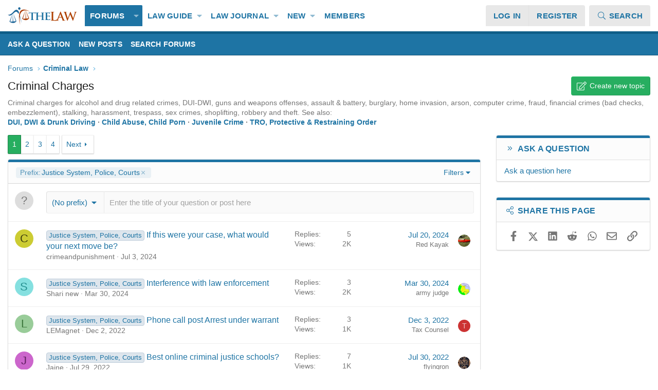

--- FILE ---
content_type: text/html; charset=utf-8
request_url: https://www.thelaw.com/forums/criminal-charges.94/?prefix_id=374
body_size: 20339
content:
<!DOCTYPE html>
<html id="XF" lang="en-US" dir="LTR"
	data-xf="2.3"
	data-app="public"
	
	
	data-template="forum_view"
	data-container-key="node-94"
	data-content-key="forum-94"
	data-logged-in="false"
	data-cookie-prefix="xf_"
	data-csrf="1769408993,a60a7dd4dccbac6e0c4c5b07f456b1dd"
	class="has-no-js template-forum_view XenBase layout-default style-light sidebar-right    xb-toggle-default xb-sidebar-show "
	>
<head>
	
	
	
	
	<meta charset="utf-8" />
	<title>Criminal Charges | TheLaw.com</title>
	<link rel="manifest" href="/webmanifest.php">

	<meta http-equiv="X-UA-Compatible" content="IE=Edge" />
	<meta name="viewport" content="width=device-width, initial-scale=1, viewport-fit=cover">

	
		<meta name="theme-color" content="#ffffff" />
	

	<meta name="apple-mobile-web-app-title" content="TheLaw.com">
	
		<link rel="apple-touch-icon" href="https://www.thelaw.com/styles/thelaw/images/thelawlogo_192.png">
		

	
		<link rel="canonical" href="https://www.thelaw.com/forums/criminal-charges.94/" />
	
		<link rel="alternate" type="application/rss+xml" title="RSS feed for Criminal Charges" href="/forums/criminal-charges.94/index.rss" />
	
		<link rel="next" href="/forums/criminal-charges.94/page-2?prefix_id=374" />
	

	
		
	
	
	<meta property="og:site_name" content="TheLaw.com" />


	
	
		
	
	
	<meta property="og:type" content="website" />


	
	
		
	
	
	
		<meta property="og:title" content="Criminal Charges" />
		<meta property="twitter:title" content="Criminal Charges" />
	


	
	
		
	
	
	
		<meta name="description" content="Criminal charges for alcohol and drug related crimes, DUI-DWI, guns and weapons offenses, assault &amp; battery, burglary, home invasion, arson, computer crime..." />
		<meta property="og:description" content="Criminal charges for alcohol and drug related crimes, DUI-DWI, guns and weapons offenses, assault &amp; battery, burglary, home invasion, arson, computer crime, fraud, financial crimes (bad checks, embezzlement), stalking, harassment, trespass, sex crimes, shoplifting, robbery and theft. See also..." />
		<meta property="twitter:description" content="Criminal charges for alcohol and drug related crimes, DUI-DWI, guns and weapons offenses, assault &amp; battery, burglary, home invasion, arson, computer crime, fraud, financial crimes (bad checks..." />
	


	
	
		
	
	
	<meta property="og:url" content="https://www.thelaw.com/forums/criminal-charges.94/?prefix_id=374" />


	
	
		
	
	
	
		<meta property="og:image" content="https://www.thelaw.com/styles/thelaw/images/logo_og.png" />
		<meta property="twitter:image" content="https://www.thelaw.com/styles/thelaw/images/logo_og.png" />
		<meta property="twitter:card" content="summary" />
	


	
	
	

	

	
	
	
	

	<link rel="stylesheet" href="/css.php?css=public%3Anormalize.css%2Cpublic%3Afa.css%2Cpublic%3Acore.less%2Cpublic%3Aapp.less&amp;s=8&amp;l=1&amp;d=1768795279&amp;k=4c67bbc8ab4f74716b9b6bc93bc309bbf04aa002" />

	<link rel="stylesheet" href="/css.php?css=public%3Aprefix_menu.less%2Cpublic%3Ashare_controls.less%2Cpublic%3Astructured_list.less%2Cpublic%3Axb.less%2Cpublic%3Aextra.less&amp;s=8&amp;l=1&amp;d=1768795279&amp;k=33ff6f073add5d303dcacdb36f3d9f15f35ca6fd" />


	
		<script src="/js/xf/preamble.min.js?_v=cf434cbc"></script>
	

	
	<script src="/js/vendor/vendor-compiled.js?_v=cf434cbc" defer></script>
	<script src="/js/xf/core-compiled.js?_v=cf434cbc" defer></script>

	<script>
	XF.samViewCountMethod = "view";
	XF.samServerTime = 1769408993;
	XF.samItem = ".samItem";
	XF.samCodeUnit = ".samCodeUnit";
	XF.samBannerUnit = ".samBannerUnit";
</script>


<script>
	window.addEventListener('DOMContentLoaded', () => {
		var bkp = document.querySelectorAll('div[data-ba]');
		if (bkp) {
			bkp.forEach(item => {
				var ad = item;
				if (ad.querySelector('ins.adsbygoogle').style.display == 'none') {
					 XF.ajax('GET', XF.canonicalizeUrl('index.php?sam-item/' + ad.dataset.ba + '/get-backup'), {}, data => {
						 if (data.backup) {
							 ad.html(data.backup);
						 }
					 }, { skipDefault: true, global: false});
				}
			});
		}
		const advHere = document.querySelectorAll('.samAdvertiseHereLink');
		if (advHere) {
			advHere.forEach(item => {
				var unit = item.parentNode;
				if (unit.classList.contains('samCustomSize')) {
					unit.style.marginBottom = 20;
				}
			});
		}
		const ff = document.querySelectorAll('div[data-position="footer_fixed"] > div[data-cv="true"]');
		if (ff) {
			ff.forEach(item => {
				XF.trigger(item, 'adView');
			});
		}
	});
</script>
	
	

		
			
		

		
	



	<script>
		window.addEventListener('DOMContentLoaded', function() {
			XF.extendObject(true, XF.config, {
				// 
				userId: 0,
				enablePush: true,
				pushAppServerKey: 'BKZ_W_T7I29kZS-f6NLyf8U9rGRCEOqcMSbqdyYg9DD68bIpztjtoZy8uYsatHiapuhz-XALILubmHgz2mKfaaQ',
				url: {
					fullBase: 'https://www.thelaw.com/',
					basePath: '/',
					css: '/css.php?css=__SENTINEL__&s=8&l=1&d=1768795279',
					js: '/js/__SENTINEL__?_v=cf434cbc',
					icon: '/data/local/icons/__VARIANT__.svg?v=1768787555#__NAME__',
					iconInline: '/styles/fa/__VARIANT__/__NAME__.svg?v=5.15.3',
					keepAlive: '/login/keep-alive'
				},
				cookie: {
					path: '/',
					domain: '',
					prefix: 'xf_',
					secure: true,
					consentMode: 'disabled',
					consented: ["optional","_third_party"]
				},
				cacheKey: 'f3ed7234243583f554e27d349fe769c5',
				csrf: '1769408993,a60a7dd4dccbac6e0c4c5b07f456b1dd',
				js: {"\/js\/xf\/thread.min.js?_v=cf434cbc":true,"\/js\/xf\/prefix_menu.min.js?_v=cf434cbc":true},
				fullJs: false,
				css: {"public:prefix_menu.less":true,"public:share_controls.less":true,"public:structured_list.less":true,"public:xb.less":true,"public:extra.less":true},
				time: {
					now: 1769408993,
					today: 1769403600,
					todayDow: 1,
					tomorrow: 1769490000,
					yesterday: 1769317200,
					week: 1768885200,
					month: 1767243600,
					year: 1767243600
				},
				style: {
					light: '',
					dark: '',
					defaultColorScheme: 'light'
				},
				borderSizeFeature: '3px',
				fontAwesomeWeight: 'l',
				enableRtnProtect: true,
				
				enableFormSubmitSticky: true,
				imageOptimization: '0',
				imageOptimizationQuality: 0.85,
				uploadMaxFilesize: 2097152,
				uploadMaxWidth: 0,
				uploadMaxHeight: 0,
				allowedVideoExtensions: ["m4v","mov","mp4","mp4v","mpeg","mpg","ogv","webm"],
				allowedAudioExtensions: ["mp3","opus","ogg","wav"],
				shortcodeToEmoji: true,
				visitorCounts: {
					conversations_unread: '0',
					alerts_unviewed: '0',
					total_unread: '0',
					title_count: false,
					icon_indicator: false
				},
				jsMt: {"xf\/action.js":"6d6a2d94","xf\/embed.js":"40cfe8c2","xf\/form.js":"6d6a2d94","xf\/structure.js":"6d6a2d94","xf\/tooltip.js":"6d6a2d94"},
				jsState: {},
				publicMetadataLogoUrl: 'https://www.thelaw.com/styles/thelaw/images/logo_og.png',
				publicPushBadgeUrl: 'https://www.thelaw.com/styles/default/xenforo/bell.png'
			});

			XF.extendObject(XF.phrases, {
				// 
"svStandardLib_time.day": "{count} day",
"svStandardLib_time.days": "{count} days",
"svStandardLib_time.hour": "{count} hour",
"svStandardLib_time.hours": "{count} hours",
"svStandardLib_time.minute": "{count} minutes",
"svStandardLib_time.minutes": "{count} minutes",
"svStandardLib_time.month": "{count} month",
"svStandardLib_time.months": "{count} months",
"svStandardLib_time.second": "{count} second",
"svStandardLib_time.seconds": "{count} seconds",
"svStandardLib_time.week": "time.week",
"svStandardLib_time.weeks": "{count} weeks",
"svStandardLib_time.year": "{count} year",
"svStandardLib_time.years": "{count} years",
				date_x_at_time_y:     "{date} at {time}",
				day_x_at_time_y:      "{day} at {time}",
				yesterday_at_x:       "Yesterday at {time}",
				x_minutes_ago:        "{minutes} minutes ago",
				one_minute_ago:       "1 minute ago",
				a_moment_ago:         "A moment ago",
				today_at_x:           "Today at {time}",
				in_a_moment:          "In a moment",
				in_a_minute:          "In a minute",
				in_x_minutes:         "In {minutes} minutes",
				later_today_at_x:     "Later today at {time}",
				tomorrow_at_x:        "Tomorrow at {time}",
				short_date_x_minutes: "{minutes}m",
				short_date_x_hours:   "{hours}h",
				short_date_x_days:    "{days}d",

				day0: "Sunday",
				day1: "Monday",
				day2: "Tuesday",
				day3: "Wednesday",
				day4: "Thursday",
				day5: "Friday",
				day6: "Saturday",

				dayShort0: "Sun",
				dayShort1: "Mon",
				dayShort2: "Tue",
				dayShort3: "Wed",
				dayShort4: "Thu",
				dayShort5: "Fri",
				dayShort6: "Sat",

				month0: "January",
				month1: "February",
				month2: "March",
				month3: "April",
				month4: "May",
				month5: "June",
				month6: "July",
				month7: "August",
				month8: "September",
				month9: "October",
				month10: "November",
				month11: "December",

				active_user_changed_reload_page: "The active user has changed. Reload the page for the latest version.",
				server_did_not_respond_in_time_try_again: "The server did not respond in time. Please try again.",
				oops_we_ran_into_some_problems: "Oops! We ran into some problems.",
				oops_we_ran_into_some_problems_more_details_console: "Oops! We ran into some problems. Please try again later. More error details may be in the browser console.",
				file_too_large_to_upload: "The file is too large to be uploaded.",
				uploaded_file_is_too_large_for_server_to_process: "The uploaded file is too large for the server to process.",
				files_being_uploaded_are_you_sure: "Files are still being uploaded. Are you sure you want to submit this form?",
				attach: "Attach files",
				rich_text_box: "Rich text box",
				close: "Close",
				link_copied_to_clipboard: "Link copied to clipboard.",
				text_copied_to_clipboard: "Text copied to clipboard.",
				loading: "Loading…",
				you_have_exceeded_maximum_number_of_selectable_items: "You have exceeded the maximum number of selectable items.",

				processing: "Processing",
				'processing...': "Processing…",

				showing_x_of_y_items: "Showing {count} of {total} items",
				showing_all_items: "Showing all items",
				no_items_to_display: "No items to display",

				number_button_up: "Increase",
				number_button_down: "Decrease",

				push_enable_notification_title: "Push notifications enabled successfully at TheLaw.com",
				push_enable_notification_body: "Thank you for enabling push notifications!",

				pull_down_to_refresh: "Pull down to refresh",
				release_to_refresh: "Release to refresh",
				refreshing: "Refreshing…"
			});
		});
	</script>

	<script src="/js/xf/thread.min.js?_v=cf434cbc" defer></script>
<script src="/js/xf/prefix_menu.min.js?_v=cf434cbc" defer></script>



	
		<link rel="icon" type="image/png" href="https://www.thelaw.com/styles/thelaw/images/favicon-32x32.png" sizes="32x32" />
	

	
	<script async src="https://www.googletagmanager.com/gtag/js?id=UA-5593749-1"></script>
	<script>
		window.dataLayer = window.dataLayer || [];
		function gtag(){dataLayer.push(arguments);}
		gtag('js', new Date());
		gtag('config', 'UA-5593749-1', {
			// 
			
			
		});
	</script>

	

	

		
			
		

		
	


</head>
<body data-template="forum_view">

	

		
			
		

		
	


	

		
			
		

		
	


<div class="p-pageWrapper" id="top">
<div class="p-pageWrapper--helper"></div>

	

	
	
<div class="xb-page-wrapper xb-canvasNoCollapse">
	
	
	<div class="xb-page-wrapper--helper"></div>
		
	
<div class="xb-content-wrapper">
	<div class="navigation-helper"></div>

	
	

	
		<div class="p-navSticky p-navSticky--primary" data-xf-init="sticky-header">
			
		<div class="p-nav--wrapper">
		<nav class="p-nav">
			<div class="p-nav-inner">
				<button type="button" class="button button--plain p-nav-menuTrigger" data-xf-click="off-canvas" data-menu=".js-headerOffCanvasMenu" tabindex="0" aria-label="Menu"><span class="button-text">
					<i aria-hidden="true"></i>
				</span></button>

				<div class="p-nav-smallLogo">
					<a href="/">
							
						<div class="logo-default">
						

	

	
		
		

		
	

	

	<picture data-variations="{&quot;default&quot;:{&quot;1&quot;:&quot;\/styles\/edge\/xenforo\/thelawlogo.png&quot;,&quot;2&quot;:null}}">
		
		
		

		

		<img src="/styles/edge/xenforo/thelawlogo.png"  width="135" height="34" alt="TheLaw.com" />
	</picture>


						</div>
						
					
					</a>
				</div>

				<div class="p-nav-scroller hScroller" data-xf-init="h-scroller" data-auto-scroll=".p-navEl.is-selected">
					<div class="hScroller-scroll">
						<ul class="p-nav-list js-offCanvasNavSource">
							
								<li class="navforums">
									
	<div class="p-navEl is-selected" data-has-children="true">
	

		
	
	<a href="/forums/"
	class="p-navEl-link p-navEl-link--splitMenu "
	
	
	data-nav-id="forums">Forums</a>


		<a data-xf-key="1"
			data-xf-click="menu"
			data-menu-pos-ref="< .p-navEl"
			class="p-navEl-splitTrigger"
			role="button"
			tabindex="0"
			aria-label="Toggle expanded"
			aria-expanded="false"
			aria-haspopup="true"></a>

		
	
		<div class="menu menu--structural" data-menu="menu" aria-hidden="true">
			<div class="menu-content">
				
					
	
	
	<a href="https://thelaw.com/forums/-/create-thread"
	class="menu-linkRow u-indentDepth0 js-offCanvasCopy "
	
	
	data-nav-id="forum_askaquestion">Ask a Question</a>

	

				
					
	
	
	<a href="/whats-new/posts/"
	class="menu-linkRow u-indentDepth0 js-offCanvasCopy "
	
	
	data-nav-id="newPosts">New posts</a>

	

				
					
	
	
	<a href="/search/?type=post"
	class="menu-linkRow u-indentDepth0 js-offCanvasCopy "
	
	
	data-nav-id="searchForums">Search forums</a>

	

				
			</div>
		</div>
	
	</div>

								</li>
							
								<li class="navtl_nav_guide">
									
	<div class="p-navEl " data-has-children="true">
	

		
	
	<a href="https://www.thelaw.com/guide/"
	class="p-navEl-link p-navEl-link--splitMenu "
	
	
	data-nav-id="tl_nav_guide">Law Guide</a>


		<a data-xf-key="2"
			data-xf-click="menu"
			data-menu-pos-ref="< .p-navEl"
			class="p-navEl-splitTrigger"
			role="button"
			tabindex="0"
			aria-label="Toggle expanded"
			aria-expanded="false"
			aria-haspopup="true"></a>

		
	
		<div class="menu menu--structural" data-menu="menu" aria-hidden="true">
			<div class="menu-content">
				
					
	
	
	<a href="/search/?type=ams_article"
	class="menu-linkRow u-indentDepth0 js-offCanvasCopy "
	
	
	data-nav-id="xa_amsSearchArticles">Search articles</a>

	

				
			</div>
		</div>
	
	</div>

								</li>
							
								<li class="navtl_nav_journal">
									
	<div class="p-navEl " data-has-children="true">
	

		
	
	<a href="https://www.thelaw.com/journal/"
	class="p-navEl-link p-navEl-link--splitMenu "
	
	
	data-nav-id="tl_nav_journal">Law Journal</a>


		<a data-xf-key="3"
			data-xf-click="menu"
			data-menu-pos-ref="< .p-navEl"
			class="p-navEl-splitTrigger"
			role="button"
			tabindex="0"
			aria-label="Toggle expanded"
			aria-expanded="false"
			aria-haspopup="true"></a>

		
	
		<div class="menu menu--structural" data-menu="menu" aria-hidden="true">
			<div class="menu-content">
				
					
	
	
	<a href="/law/authors/"
	class="menu-linkRow u-indentDepth0 js-offCanvasCopy "
	
	
	data-nav-id="xa_amsAuthorList">Author list</a>

	

				
			</div>
		</div>
	
	</div>

								</li>
							
								<li class="navwhatsNew">
									
	<div class="p-navEl " data-has-children="true">
	

		
	
	<a href="/whats-new/"
	class="p-navEl-link p-navEl-link--splitMenu "
	
	
	data-nav-id="whatsNew">New</a>


		<a data-xf-key="4"
			data-xf-click="menu"
			data-menu-pos-ref="< .p-navEl"
			class="p-navEl-splitTrigger"
			role="button"
			tabindex="0"
			aria-label="Toggle expanded"
			aria-expanded="false"
			aria-haspopup="true"></a>

		
	
		<div class="menu menu--structural" data-menu="menu" aria-hidden="true">
			<div class="menu-content">
				
					
	
	
	<a href="/featured/"
	class="menu-linkRow u-indentDepth0 js-offCanvasCopy "
	
	
	data-nav-id="featured">Featured content</a>

	

				
					
	
	
	<a href="/whats-new/posts/"
	class="menu-linkRow u-indentDepth0 js-offCanvasCopy "
	 rel="nofollow"
	
	data-nav-id="whatsNewPosts">New posts</a>

	

				
					
	
	
	<a href="/whats-new/ams-articles/"
	class="menu-linkRow u-indentDepth0 js-offCanvasCopy "
	 rel="nofollow"
	
	data-nav-id="xa_amsNewArticles">New articles</a>

	

				
					
	
	
	<a href="/whats-new/latest-activity"
	class="menu-linkRow u-indentDepth0 js-offCanvasCopy "
	 rel="nofollow"
	
	data-nav-id="latestActivity">Activity</a>

	

				
					
	
	
	<a href="/members/"
	class="menu-linkRow u-indentDepth0 js-offCanvasCopy "
	
	
	data-nav-id="tl_nav_members">Top Members</a>

	

				
					
	
	
	<a href="/whats-new/ams-articles/"
	class="menu-linkRow u-indentDepth0 js-offCanvasCopy "
	 rel="nofollow"
	
	data-nav-id="xaAmsWhatsNewNewArticles">New articles</a>

	

				
					
	
	
	<a href="/whats-new/ams-comments/"
	class="menu-linkRow u-indentDepth0 js-offCanvasCopy "
	 rel="nofollow"
	
	data-nav-id="xaAmsWhatsNewArticleComments">New article comments</a>

	

				
					
	
	
	<a href="/whats-new/resources/"
	class="menu-linkRow u-indentDepth0 js-offCanvasCopy "
	 rel="nofollow"
	
	data-nav-id="xfrmNewResources">New resources</a>

	

				
					
	
	
	<a href="/whats-new/profile-posts/"
	class="menu-linkRow u-indentDepth0 js-offCanvasCopy "
	 rel="nofollow"
	
	data-nav-id="whatsNewProfilePosts">New profile posts</a>

	

				
					
	
	
	<a href="/whats-new/ims-items/"
	class="menu-linkRow u-indentDepth0 js-offCanvasCopy "
	 rel="nofollow"
	
	data-nav-id="xaImsWhatsNewNewImsItems">New ims items</a>

	

				
					
	
	
	<a href="/whats-new/ims-reviews/"
	class="menu-linkRow u-indentDepth0 js-offCanvasCopy "
	 rel="nofollow"
	
	data-nav-id="xaImsWhatsNewNewImsReviews">New ims reviews</a>

	

				
			</div>
		</div>
	
	</div>

								</li>
							
								<li class="navmembers">
									
	<div class="p-navEl " >
	

		
	
	<a href="/members/"
	class="p-navEl-link "
	
	data-xf-key="5"
	data-nav-id="members">Members</a>


		

		
	
	</div>

								</li>
							
						</ul>
					</div>
				</div>

				

				
				
				<div class="p-nav-opposite">
					<div class="p-navgroup p-account p-navgroup--guest">
						
							<a href="/login/" class="p-navgroup-link p-navgroup-link--textual p-navgroup-link--logIn"
								data-xf-click="overlay" data-follow-redirects="on">
								<span class="p-navgroup-linkText">Log in</span>
							</a>
							
								<a href="/register/" class="p-navgroup-link p-navgroup-link--textual p-navgroup-link--register"
									data-xf-click="overlay" data-follow-redirects="on">
									<span class="p-navgroup-linkText">Register</span>
								</a>
							
						
						
					</div>

					<div class="p-navgroup p-discovery">
						<a href="/whats-new/"
							class="p-navgroup-link p-navgroup-link--iconic p-navgroup-link--whatsnew"
							aria-label="What&#039;s new"
							title="What&#039;s new">
							<i aria-hidden="true"></i>
							<span class="p-navgroup-linkText">What's new</span>
						</a>


						

						
													
							<a href="/search/"
								class="p-navgroup-link p-navgroup-link--iconic p-navgroup-link--search"
								data-xf-click="menu"
								data-xf-key="/"
								aria-label="Search"
								aria-expanded="false"
								aria-haspopup="true"
								title="Search">
								<i aria-hidden="true"></i>
								<span class="p-navgroup-linkText">Search</span>
							</a>
							<div class="menu menu--structural menu--wide" data-menu="menu" aria-hidden="true">
								<form action="/search/search" method="post"
									class="menu-content"
									data-xf-init="quick-search">

									<h3 class="menu-header">Search</h3>
									
									<div class="menu-row">
										
											<div class="inputGroup inputGroup--joined">
												<input type="text" class="input" name="keywords" data-acurl="/search/auto-complete" placeholder="Search…" aria-label="Search" data-menu-autofocus="true" />
												
			<select name="constraints" class="js-quickSearch-constraint input" aria-label="Search within">
				<option value="">Everywhere</option>
<option value="{&quot;search_type&quot;:&quot;post&quot;}">Threads</option>
<option value="{&quot;search_type&quot;:&quot;post&quot;,&quot;c&quot;:{&quot;nodes&quot;:[94],&quot;child_nodes&quot;:1}}">This forum</option>

			</select>
		
											</div>
										
									</div>

									
									<div class="menu-row">
										<label class="iconic"><input type="checkbox"  name="c[title_only]" value="1" /><i aria-hidden="true"></i><span class="iconic-label">Search titles only

													
													<span tabindex="0" role="button"
														data-xf-init="tooltip" data-trigger="hover focus click" title="Tags will also be searched in content where tags are supported">

														<i class="fa--xf far fa-question-circle  u-muted u-smaller"><svg xmlns="http://www.w3.org/2000/svg" role="img" ><title>Note</title><use href="/data/local/icons/regular.svg?v=1768787555#question-circle"></use></svg></i>
													</span></span></label>

									</div>
									
									<div class="menu-row">
										<div class="inputGroup">
											<span class="inputGroup-text" id="ctrl_search_menu_by_member">By:</span>
											<input type="text" class="input" name="c[users]" data-xf-init="auto-complete" placeholder="Member" aria-labelledby="ctrl_search_menu_by_member" />
										</div>
									</div>
									
<div class="menu-footer">
									<span class="menu-footer-controls">
										<button type="submit" class="button button--icon button--icon--search button--primary"><i class="fa--xf fal fa-search "><svg xmlns="http://www.w3.org/2000/svg" role="img" aria-hidden="true" ><use href="/data/local/icons/light.svg?v=1768787555#search"></use></svg></i><span class="button-text">Search</span></button>
										<button type="submit" class="button " name="from_search_menu"><span class="button-text">Advanced search…</span></button>
									</span>
									</div>

									<input type="hidden" name="_xfToken" value="1769408993,a60a7dd4dccbac6e0c4c5b07f456b1dd" />
								</form>
							</div>
						
						
					</div>
				</div>
					
			</div>
		</nav>
		</div>
	
		</div>
		
		
			<div class="p-sectionLinks--wrapper">
			<div class="p-sectionLinks">
				<div class="p-sectionLinks-inner">
				<div class="hScroller" data-xf-init="h-scroller">
					<div class="hScroller-scroll">
						<ul class="p-sectionLinks-list">
							
								<li>
									
	<div class="p-navEl " >
	

		
	
	<a href="https://thelaw.com/forums/-/create-thread"
	class="p-navEl-link "
	
	data-xf-key="alt+1"
	data-nav-id="forum_askaquestion">Ask a Question</a>


		

		
	
	</div>

								</li>
							
								<li>
									
	<div class="p-navEl " >
	

		
	
	<a href="/whats-new/posts/"
	class="p-navEl-link "
	
	data-xf-key="alt+2"
	data-nav-id="newPosts">New posts</a>


		

		
	
	</div>

								</li>
							
								<li>
									
	<div class="p-navEl " >
	

		
	
	<a href="/search/?type=post"
	class="p-navEl-link "
	
	data-xf-key="alt+3"
	data-nav-id="searchForums">Search forums</a>


		

		
	
	</div>

								</li>
							
						</ul>
					</div>
				</div>
			<div class="p-sectionLinks-right">
				
				
			</div>
			</div>
		</div>
		</div>
			
	
		

	
<div class="offCanvasMenu offCanvasMenu--nav js-headerOffCanvasMenu" data-menu="menu" aria-hidden="true" data-ocm-builder="navigation">
		<div class="offCanvasMenu-backdrop" data-menu-close="true"></div>
		<div class="offCanvasMenu-content">
		<div class="offCanvasMenu-content--inner">
		
			<div class="offCanvasMenu-header">
				Menu
				<a class="offCanvasMenu-closer" data-menu-close="true" role="button" tabindex="0" aria-label="Close"></a>
			</div>
			
				<div class="p-offCanvasRegisterLink">
					<div class="offCanvasMenu-linkHolder">
						<a href="/login/" class="offCanvasMenu-link" data-xf-click="overlay" data-menu-close="true">
							Log in
						</a>
					</div>
					<hr class="offCanvasMenu-separator" />
					
						<div class="offCanvasMenu-linkHolder">
							<a href="/register/" class="offCanvasMenu-link" data-xf-click="overlay" data-menu-close="true">
								Register
							</a>
						</div>
						<hr class="offCanvasMenu-separator" />
					
				</div>
			
			<div class="offCanvasMenu-subHeader">Navigation</div>
			<div class="js-offCanvasNavTarget"></div>
			<div class="offCanvasMenu-installBanner js-installPromptContainer" style="display: none;" data-xf-init="install-prompt">
				<div class="offCanvasMenu-installBanner-header">Install the app</div>
				<button type="button" class="button js-installPromptButton"><span class="button-text">Install</span></button>
				<template class="js-installTemplateIOS">
					<div class="js-installTemplateContent">
						<div class="overlay-title">How to install the app on iOS</div>
						<div class="block-body">
							<div class="block-row">
								<p>
									Follow along with the video below to see how to install our site as a web app on your home screen.
								</p>
								<p style="text-align: center">
									<video src="/styles/default/xenforo/add_to_home.mp4"
										width="280" height="480" autoplay loop muted playsinline></video>
								</p>
								<p>
									<small><strong>Note:</strong> This feature may not be available in some browsers.</small>
								</p>
							</div>
						</div>
					</div>
				</template>
			</div>
			<div class="offCanvasMenu-subHeader">More options</div>
			
			
			
				
					<div class="offCanvasMenu-linkHolder">
						<a href="/misc/contact" class="offCanvasMenu-link" data-menu-close="true" data-nav-id="contactUs" data-xf-click="overlay">Contact us</a>
					</div>
				
			
			<div class="offCanvasMenu-linkHolder">
				<a class="offCanvasMenu-link" data-menu-close="true" data-nav-id="closeMenu" role="button" tabindex="0" aria-label="Close">Close Menu</a>
			</div>
			
			</div>
		</div>
	</div>
	
	
	

	<div class="p-body">
		<div class="p-body-inner">
			
			<!--XF:EXTRA_OUTPUT-->


			

			

			 
			
	

		
			
		

		
	


			
	
		<div class="p-breadcrumbs--parent ">
		<ul class="p-breadcrumbs "
			itemscope itemtype="https://schema.org/BreadcrumbList">
			
				

				
				

				

				
					
					
	<li itemprop="itemListElement" itemscope itemtype="https://schema.org/ListItem">
		<a href="/forums/" itemprop="item">
			<span itemprop="name">Forums</span>
		</a>
		<meta itemprop="position" content="1" />
	</li>

				
				
					
					
	<li itemprop="itemListElement" itemscope itemtype="https://schema.org/ListItem">
		<a href="/categories/criminal-law.155/" itemprop="item">
			<span itemprop="name">Criminal Law</span>
		</a>
		<meta itemprop="position" content="2" />
	</li>

				
			
		</ul>
		
		</div>
	

			
	

		
			
		

		
	


			

			
	<noscript class="js-jsWarning"><div class="blockMessage blockMessage--important blockMessage--iconic u-noJsOnly">JavaScript is disabled. For a better experience, please enable JavaScript in your browser before proceeding.</div></noscript>

			
	<div class="blockMessage blockMessage--important blockMessage--iconic js-browserWarning" style="display: none">You are using an out of date browser. It  may not display this or other websites correctly.<br />You should upgrade or use an <a href="https://www.google.com/chrome/" target="_blank" rel="noopener">alternative browser</a>.</div>


			
			 
				
			
				<div class="p-body-header">
					
						
							<div class="p-title ">
								
									
										<h1 class="p-title-value">Criminal Charges</h1>
									
									
										<div class="p-title-pageAction">
	<a href="/forums/criminal-charges.94/post-thread" class="button button--icon button--icon--write button--cta" rel="nofollow"><i class="fa--xf fal fa-edit "><svg xmlns="http://www.w3.org/2000/svg" role="img" aria-hidden="true" ><use href="/data/local/icons/light.svg?v=1768787555#edit"></use></svg></i><span class="button-text">
		Create new topic
	</span></a>
</div>
									
								
							</div>
						

						
							<div class="p-description">Criminal charges for alcohol and drug related crimes, DUI-DWI, guns and weapons offenses, assault & battery, burglary, home invasion, arson, computer crime, fraud, financial crimes (bad checks, embezzlement), stalking, harassment, trespass, sex crimes, shoplifting, robbery and theft. See also:<br />
<b><a href="http://www.thelaw.com/forums/forumdisplay.php?f=89">DUI, DWI & Drunk Driving</a>   &middot;  <a href="http://www.thelaw.com/forums/forumdisplay.php?f=132">Child Abuse, Child Porn</a>  &middot;  <a href="http://www.thelaw.com/forums/forumdisplay.php?f=137">Juvenile Crime</a>  &middot;  <a href="http://www.thelaw.com/forums/forumdisplay.php?f=133">TRO, Protective & Restraining Order</a></b></div>
						
					
				</div>
			
			
			

			<div class="p-body-main p-body-main--withSidebar ">
				
				<div class="p-body-contentCol"></div>
				
					<div class="p-body-sidebarCol"></div>
				

				

				<div class="p-body-content">
					
					
					
						
					
					
	

		
			
		

		
	


					<div class="p-body-pageContent">









	
	
	






	

	
		
	
















	

		
			
		

		
	



<div class="block " data-xf-init="" data-type="thread" data-href="/inline-mod/">

	<div class="block-outer"><div class="block-outer-main"><nav class="pageNavWrapper pageNavWrapper--full ">



<div class="pageNav  ">
	

	<ul class="pageNav-main">
		

	
		<li class="pageNav-page pageNav-page--current "><a href="/forums/criminal-charges.94/?prefix_id=374">1</a></li>
	


		

		
			

	
		<li class="pageNav-page pageNav-page--later"><a href="/forums/criminal-charges.94/page-2?prefix_id=374">2</a></li>
	

		
			

	
		<li class="pageNav-page pageNav-page--later"><a href="/forums/criminal-charges.94/page-3?prefix_id=374">3</a></li>
	

		

		

		

	
		<li class="pageNav-page "><a href="/forums/criminal-charges.94/page-4?prefix_id=374">4</a></li>
	

	</ul>

	
		<a href="/forums/criminal-charges.94/page-2?prefix_id=374" class="pageNav-jump pageNav-jump--next">Next</a>
	
</div>

<div class="pageNavSimple">
	

	<a class="pageNavSimple-el pageNavSimple-el--current"
		data-xf-init="tooltip" title="Go to page"
		data-xf-click="menu" role="button" tabindex="0" aria-expanded="false" aria-haspopup="true">
		1 of 4
	</a>
	

	<div class="menu menu--pageJump" data-menu="menu" aria-hidden="true">
		<div class="menu-content">
			<h4 class="menu-header">Go to page</h4>
			<div class="menu-row" data-xf-init="page-jump" data-page-url="/forums/criminal-charges.94/page-%page%?prefix_id=374">
				<div class="inputGroup inputGroup--numbers">
					<div class="inputGroup inputGroup--numbers inputNumber" data-xf-init="number-box"><input type="number" pattern="\d*" class="input input--number js-numberBoxTextInput input input--numberNarrow js-pageJumpPage" value="1"  min="1" max="4" step="1" required="required" data-menu-autofocus="true" /></div>
					<span class="inputGroup-text"><button type="button" class="button js-pageJumpGo"><span class="button-text">Go</span></button></span>
				</div>
			</div>
		</div>
	</div>


	
		<a href="/forums/criminal-charges.94/page-2?prefix_id=374" class="pageNavSimple-el pageNavSimple-el--next">
			Next <i aria-hidden="true"></i>
		</a>
		<a href="/forums/criminal-charges.94/page-4?prefix_id=374"
			class="pageNavSimple-el pageNavSimple-el--last"
			data-xf-init="tooltip" title="Last">
			<i aria-hidden="true"></i> <span class="u-srOnly">Last</span>
		</a>
	
</div>

</nav>



</div></div>

	<div class="block-container">

		
			<div class="block-filterBar">
				<div class="filterBar">
					
						<ul class="filterBar-filters">
						
							
								
	

	

	
		
	

	
		
			<li><a href="/forums/criminal-charges.94/"
				class="filterBar-filterToggle" data-xf-init="tooltip" title="Remove this filter">
				<span class="filterBar-filterToggle-label">Prefix:</span>
				Justice System, Police, Courts</a></li>
		
	

	
		
	

	
		
	

	
		
	

	
		
	

	

							
						
						</ul>
					

					<a class="filterBar-menuTrigger" data-xf-click="menu" role="button" tabindex="0" aria-expanded="false" aria-haspopup="true">Filters</a>
					<div class="menu menu--wide" data-menu="menu" aria-hidden="true"
						data-href="/forums/criminal-charges.94/filters?prefix_id=374"
						data-load-target=".js-filterMenuBody">
						<div class="menu-content">
							<h4 class="menu-header">Show only:</h4>
							<div class="js-filterMenuBody">
								<div class="menu-row">Loading…</div>
							</div>
						</div>
					</div>
				</div>
			</div>
		

		

		<div class="block-body">
			
				<div class="structItemContainer">
					

	

	

		

		

		
			<form action="/forums/criminal-charges.94/post-thread?inline-mode=1" method="post" class="structItem structItem--quickCreate"
				 data-xf-init="quick-thread ajax-submit draft" data-draft-url="/forums/criminal-charges.94/draft" data-draft-autosave="60" data-focus-activate=".js-titleInput" data-focus-activate-href="/forums/criminal-charges.94/post-thread?inline-mode=1" data-focus-activate-target=".js-quickThreadFields" data-insert-target=".js-threadList" data-replace-target=".js-emptyThreadList"
			>
				<input type="hidden" name="_xfToken" value="1769408993,a60a7dd4dccbac6e0c4c5b07f456b1dd" />
				

		
			<div class="structItem-cell structItem-cell--icon">
				<div class="structItem-iconContainer">
					<span class="avatar avatar--s avatar--default avatar--default--text" data-user-id="0">
			<span class="avatar-u0-s"></span> 
		</span>
				</div>
			</div>
		

		
			<div class="structItem-cell structItem-cell--newThread js-prefixListenContainer">

				
			<dl class="formRow formRow--noGutter formRow--noLabel formRow--fullWidth formRow--noPadding formRow--mergeNext">
				<dt>
					<div class="formRow-labelWrapper">
					<label class="formRow-label">Title</label></div>
				</dt>
				<dd>
					

					






	<div class="js-prefixContainer">
		<div class="inputGroup inputGroup--joined u-jsOnly">
			<div class="inputGroup-text">
				<div class="" data-xf-init="prefix-menu"
					
					 data-help-href="/forums/criminal-charges.94/prefix-help"
					 data-help-skip-initial="yes"
				>
					<a class="menuTrigger menuTrigger--prefix" data-xf-click="menu" role="button" tabindex="0" aria-expanded="false" aria-haspopup="true">
						<span class="js-activePrefix">(No prefix)</span>
					</a>
					<div class="menu" data-menu="menu" aria-hidden="true">
						<div class="menu-content">
							<div class="menu-scroller js-prefixMenuContent" role="listbox">
								
	<script type="text/template">
		{{#groups}}
			{{#title}}
				<h3 class="menu-header">{{title}}</h3>
			{{/title}}
			{{#prefixes}}
				<div class="menu-row">
					<a class="menuPrefix {{css_class}}"
						data-prefix-id="{{prefix_id}}"
						data-prefix-class="{{css_class}}"
						role="option">{{title}}</a>
				</div>
			{{/prefixes}}
			<hr class="menu-separator" />
		{{/groups}}
		<div class="menu-row">
			<a class="menuPrefix menuPrefix--none"
				data-prefix-id="0"
				data-prefix-class=""
				role="option">(No prefix)</a>
		</div>
	</script>

							</div>
						</div>
					</div>
				</div>
				
	

	
			<select name="prefix_id" class="js-prefixSelect u-noJsOnly input" title="Prefix">
				<option value="0" selected="selected">(No prefix)</option>
<optgroup label="Criminal Charges">
<option value="361" data-prefix-class="label label--primary">Alcohol &amp; Drugs: DUI, DWI</option>
<option value="362" data-prefix-class="label label--primary">Alcohol &amp; Drugs: MIP, MIC, Intoxication</option>
<option value="363" data-prefix-class="label label--primary">Assault &amp; Battery</option>
<option value="364" data-prefix-class="label label--primary">Burglary, Arson, Home Invasion</option>
<option value="365" data-prefix-class="label label--primary">Domestic Violence &amp; Civil Orders</option>
<option value="366" data-prefix-class="label label--primary">Child Abuse, Molestation, Porn</option>
<option value="367" data-prefix-class="label label--primary">Computer Crimes, Hacking</option>
<option value="368" data-prefix-class="label label--primary">Drug Crimes, Substance Abuse</option>
<option value="369" data-prefix-class="label label--primary">Fraud, Embezzlement, Bad Checks</option>
<option value="370" data-prefix-class="label label--primary">Harassment, Stalking, Misconduct</option>
<option value="371" data-prefix-class="label label--primary">Homicide, Murder, Manslaughter</option>
<option value="372" data-prefix-class="label label--primary">Juvenile Crime</option>
<option value="373" data-prefix-class="label label--primary">Kidnapping, Unlawful Detention</option>
<option value="374" data-prefix-class="label label--primary">Justice System, Police, Courts</option>
<option value="375" data-prefix-class="label label--primary">Public Order, Loitering, Urination</option>
<option value="376" data-prefix-class="label label--primary">Property Invasion, Damages, Trespass</option>
<option value="377" data-prefix-class="label label--primary">Sex Crimes, Sex Offenders</option>
<option value="378" data-prefix-class="label label--primary">Shoplifting, Larceny, Robbery, Theft</option>
<option value="379" data-prefix-class="label label--primary">Weapons, Guns, Firearms</option>
<option value="380" data-prefix-class="label label--primary">Other Criminal Charges &amp; Offenses</option>
</optgroup>
			</select>
		


			</div>
			
	
		<textarea rows="1" name="title"
			data-xf-init="textarea-handler tooltip" data-single-line="true"
			class="input js-titleInput "
			autocomplete="off"
			 maxlength="150" placeholder="Enter the title of your question or post here" title="Post a new thread in this forum" id="title"></textarea>
	

		</div>
		
			<div class="js-prefixHelp"></div>
		
		<noscript>
			<div class="inputGroup">
				
	

	
			<select name="prefix_id" class="js-prefixSelect u-noJsOnly input" title="Prefix">
				<option value="0" selected="selected">(No prefix)</option>
<optgroup label="Criminal Charges">
<option value="361" data-prefix-class="label label--primary">Alcohol &amp; Drugs: DUI, DWI</option>
<option value="362" data-prefix-class="label label--primary">Alcohol &amp; Drugs: MIP, MIC, Intoxication</option>
<option value="363" data-prefix-class="label label--primary">Assault &amp; Battery</option>
<option value="364" data-prefix-class="label label--primary">Burglary, Arson, Home Invasion</option>
<option value="365" data-prefix-class="label label--primary">Domestic Violence &amp; Civil Orders</option>
<option value="366" data-prefix-class="label label--primary">Child Abuse, Molestation, Porn</option>
<option value="367" data-prefix-class="label label--primary">Computer Crimes, Hacking</option>
<option value="368" data-prefix-class="label label--primary">Drug Crimes, Substance Abuse</option>
<option value="369" data-prefix-class="label label--primary">Fraud, Embezzlement, Bad Checks</option>
<option value="370" data-prefix-class="label label--primary">Harassment, Stalking, Misconduct</option>
<option value="371" data-prefix-class="label label--primary">Homicide, Murder, Manslaughter</option>
<option value="372" data-prefix-class="label label--primary">Juvenile Crime</option>
<option value="373" data-prefix-class="label label--primary">Kidnapping, Unlawful Detention</option>
<option value="374" data-prefix-class="label label--primary">Justice System, Police, Courts</option>
<option value="375" data-prefix-class="label label--primary">Public Order, Loitering, Urination</option>
<option value="376" data-prefix-class="label label--primary">Property Invasion, Damages, Trespass</option>
<option value="377" data-prefix-class="label label--primary">Sex Crimes, Sex Offenders</option>
<option value="378" data-prefix-class="label label--primary">Shoplifting, Larceny, Robbery, Theft</option>
<option value="379" data-prefix-class="label label--primary">Weapons, Guns, Firearms</option>
<option value="380" data-prefix-class="label label--primary">Other Criminal Charges &amp; Offenses</option>
</optgroup>
			</select>
		


				<span class="inputGroup-splitter"></span>
				
	
		<textarea rows="1" name="title"
			data-xf-init="textarea-handler tooltip" data-single-line="true"
			class="input js-titleInput "
			autocomplete="off"
			 maxlength="150" placeholder="Enter the title of your question or post here" title="Post a new thread in this forum" id="title"></textarea>
	

			</div>
		</noscript>
	</div>






					

				
				</dd>
			</dl>
		

				<div class="js-quickThreadFields inserter-container is-hidden"></div>
			</div>
		

		
				
			</form>
		
	



					

	

		
			
		

		
	


						

						<div class="structItemContainer-group js-threadList">
							
								




									

	

	<div class="structItem structItem--thread is-prefix374 js-inlineModContainer js-threadListItem-83753" data-author="crimeandpunishment">

	
		<div class="structItem-cell structItem-cell--icon">
			<div class="structItem-iconContainer">
				<a href="/members/crimeandpunishment.138906/" class="avatar avatar--s avatar--default avatar--default--dynamic" data-user-id="138906" data-xf-init="member-tooltip" style="background-color: #cccc33; color: #3d3d0f">
			<span class="avatar-u138906-s" role="img" aria-label="crimeandpunishment">C</span> 
		</a>
				
			</div>
		</div>
	

	
		<div class="structItem-cell structItem-cell--main" data-xf-init="touch-proxy">
			

			<div class="structItem-title">
				
				
					
						<a href="/forums/criminal-charges.94/?prefix_id=374" class="labelLink" rel="nofollow"><span class="label label--primary" dir="auto">Justice System, Police, Courts</span></a>
					
				
				<a href="/threads/if-this-were-your-case-what-would-your-next-move-be.83753/" class="" data-tp-primary="on" data-xf-init="preview-tooltip" data-preview-url="/threads/if-this-were-your-case-what-would-your-next-move-be.83753/preview"
					>
					If this were your case, what would your next move be?
				</a>
			</div>

			<div class="structItem-minor">
				

				
					<ul class="structItem-parts">
						<li><a href="/members/crimeandpunishment.138906/" class="username " dir="auto" data-user-id="138906" data-xf-init="member-tooltip">crimeandpunishment</a></li>
						<li class="structItem-startDate"><a href="/threads/if-this-were-your-case-what-would-your-next-move-be.83753/" rel="nofollow"><time  class="u-dt" dir="auto" datetime="2024-07-03T23:44:00-0400" data-timestamp="1720064640" data-date="Jul 3, 2024" data-time="11:44 PM" data-short="Jul &#039;24" title="Jul 3, 2024 at 11:44 PM">Jul 3, 2024</time></a></li>
						
					</ul>

					
				
			</div>
		</div>
	

	
		<div class="structItem-cell structItem-cell--meta" title="First message reaction score: 0">
			<dl class="pairs pairs--justified">
				<dt>Replies</dt>
				<dd>5</dd>
			</dl>
			<dl class="pairs pairs--justified structItem-minor">
				<dt>Views</dt>
				<dd>2K</dd>
			</dl>
		</div>
	

	
		<div class="structItem-cell structItem-cell--latest">
			
				<a href="/threads/if-this-were-your-case-what-would-your-next-move-be.83753/latest" rel="nofollow"><time  class="structItem-latestDate u-dt" dir="auto" datetime="2024-07-20T13:51:17-0400" data-timestamp="1721497877" data-date="Jul 20, 2024" data-time="1:51 PM" data-short="Jul &#039;24" title="Jul 20, 2024 at 1:51 PM">Jul 20, 2024</time></a>
				<div class="structItem-minor">
					
						<a href="/members/red-kayak.126541/" class="username " dir="auto" data-user-id="126541" data-xf-init="member-tooltip">Red Kayak</a>
					
				</div>
			
		</div>
	

	
		<div class="structItem-cell structItem-cell--icon structItem-cell--iconEnd">
			<div class="structItem-iconContainer">
				
					<a href="/members/red-kayak.126541/" class="avatar avatar--xxs" data-user-id="126541" data-xf-init="member-tooltip">
			<img src="/data/avatars/s/126/126541.jpg?1566525548"  alt="Red Kayak" class="avatar-u126541-s" width="48" height="48" loading="lazy" /> 
		</a>
				
			</div>
		</div>
	

	</div>

								






									

	

	<div class="structItem structItem--thread is-prefix374 js-inlineModContainer js-threadListItem-83493" data-author="Shari new">

	
		<div class="structItem-cell structItem-cell--icon">
			<div class="structItem-iconContainer">
				<a href="/members/shari-new.138047/" class="avatar avatar--s avatar--default avatar--default--dynamic" data-user-id="138047" data-xf-init="member-tooltip" style="background-color: #85e0e0; color: #248f8f">
			<span class="avatar-u138047-s" role="img" aria-label="Shari new">S</span> 
		</a>
				
			</div>
		</div>
	

	
		<div class="structItem-cell structItem-cell--main" data-xf-init="touch-proxy">
			

			<div class="structItem-title">
				
				
					
						<a href="/forums/criminal-charges.94/?prefix_id=374" class="labelLink" rel="nofollow"><span class="label label--primary" dir="auto">Justice System, Police, Courts</span></a>
					
				
				<a href="/threads/interference-with-law-enforcement.83493/" class="" data-tp-primary="on" data-xf-init="preview-tooltip" data-preview-url="/threads/interference-with-law-enforcement.83493/preview"
					>
					Interference with law enforcement
				</a>
			</div>

			<div class="structItem-minor">
				

				
					<ul class="structItem-parts">
						<li><a href="/members/shari-new.138047/" class="username " dir="auto" data-user-id="138047" data-xf-init="member-tooltip">Shari new</a></li>
						<li class="structItem-startDate"><a href="/threads/interference-with-law-enforcement.83493/" rel="nofollow"><time  class="u-dt" dir="auto" datetime="2024-03-30T00:21:56-0400" data-timestamp="1711772516" data-date="Mar 30, 2024" data-time="12:21 AM" data-short="Mar &#039;24" title="Mar 30, 2024 at 12:21 AM">Mar 30, 2024</time></a></li>
						
					</ul>

					
				
			</div>
		</div>
	

	
		<div class="structItem-cell structItem-cell--meta" title="First message reaction score: 0">
			<dl class="pairs pairs--justified">
				<dt>Replies</dt>
				<dd>3</dd>
			</dl>
			<dl class="pairs pairs--justified structItem-minor">
				<dt>Views</dt>
				<dd>2K</dd>
			</dl>
		</div>
	

	
		<div class="structItem-cell structItem-cell--latest">
			
				<a href="/threads/interference-with-law-enforcement.83493/latest" rel="nofollow"><time  class="structItem-latestDate u-dt" dir="auto" datetime="2024-03-30T10:47:17-0400" data-timestamp="1711810037" data-date="Mar 30, 2024" data-time="10:47 AM" data-short="Mar &#039;24" title="Mar 30, 2024 at 10:47 AM">Mar 30, 2024</time></a>
				<div class="structItem-minor">
					
						<a href="/members/army-judge.73455/" class="username " dir="auto" data-user-id="73455" data-xf-init="member-tooltip"><span class="username--moderator">army judge</span></a>
					
				</div>
			
		</div>
	

	
		<div class="structItem-cell structItem-cell--icon structItem-cell--iconEnd">
			<div class="structItem-iconContainer">
				
					<a href="/members/army-judge.73455/" class="avatar avatar--xxs" data-user-id="73455" data-xf-init="member-tooltip">
			<img src="/data/avatars/s/73/73455.jpg?1647503820"  alt="army judge" class="avatar-u73455-s" width="48" height="48" loading="lazy" /> 
		</a>
				
			</div>
		</div>
	

	</div>

								






									

	

	<div class="structItem structItem--thread is-prefix374 js-inlineModContainer js-threadListItem-81839" data-author="LEMagnet">

	
		<div class="structItem-cell structItem-cell--icon">
			<div class="structItem-iconContainer">
				<a href="/members/lemagnet.135391/" class="avatar avatar--s avatar--default avatar--default--dynamic" data-user-id="135391" data-xf-init="member-tooltip" style="background-color: #99cc99; color: #3c773c">
			<span class="avatar-u135391-s" role="img" aria-label="LEMagnet">L</span> 
		</a>
				
			</div>
		</div>
	

	
		<div class="structItem-cell structItem-cell--main" data-xf-init="touch-proxy">
			

			<div class="structItem-title">
				
				
					
						<a href="/forums/criminal-charges.94/?prefix_id=374" class="labelLink" rel="nofollow"><span class="label label--primary" dir="auto">Justice System, Police, Courts</span></a>
					
				
				<a href="/threads/phone-call-post-arrest-under-warrant.81839/" class="" data-tp-primary="on" data-xf-init="preview-tooltip" data-preview-url="/threads/phone-call-post-arrest-under-warrant.81839/preview"
					>
					Phone call post Arrest under warrant
				</a>
			</div>

			<div class="structItem-minor">
				

				
					<ul class="structItem-parts">
						<li><a href="/members/lemagnet.135391/" class="username " dir="auto" data-user-id="135391" data-xf-init="member-tooltip">LEMagnet</a></li>
						<li class="structItem-startDate"><a href="/threads/phone-call-post-arrest-under-warrant.81839/" rel="nofollow"><time  class="u-dt" dir="auto" datetime="2022-12-02T22:09:02-0500" data-timestamp="1670036942" data-date="Dec 2, 2022" data-time="10:09 PM" data-short="Dec &#039;22" title="Dec 2, 2022 at 10:09 PM">Dec 2, 2022</time></a></li>
						
					</ul>

					
				
			</div>
		</div>
	

	
		<div class="structItem-cell structItem-cell--meta" title="First message reaction score: 0">
			<dl class="pairs pairs--justified">
				<dt>Replies</dt>
				<dd>3</dd>
			</dl>
			<dl class="pairs pairs--justified structItem-minor">
				<dt>Views</dt>
				<dd>1K</dd>
			</dl>
		</div>
	

	
		<div class="structItem-cell structItem-cell--latest">
			
				<a href="/threads/phone-call-post-arrest-under-warrant.81839/latest" rel="nofollow"><time  class="structItem-latestDate u-dt" dir="auto" datetime="2022-12-03T07:34:35-0500" data-timestamp="1670070875" data-date="Dec 3, 2022" data-time="7:34 AM" data-short="Dec &#039;22" title="Dec 3, 2022 at 7:34 AM">Dec 3, 2022</time></a>
				<div class="structItem-minor">
					
						<a href="/members/tax-counsel.123067/" class="username " dir="auto" data-user-id="123067" data-xf-init="member-tooltip">Tax Counsel</a>
					
				</div>
			
		</div>
	

	
		<div class="structItem-cell structItem-cell--icon structItem-cell--iconEnd">
			<div class="structItem-iconContainer">
				
					<a href="/members/tax-counsel.123067/" class="avatar avatar--xxs avatar--default avatar--default--dynamic" data-user-id="123067" data-xf-init="member-tooltip" style="background-color: #cc3333; color: #f0c2c2">
			<span class="avatar-u123067-s" role="img" aria-label="Tax Counsel">T</span> 
		</a>
				
			</div>
		</div>
	

	</div>

								






									

	

	<div class="structItem structItem--thread is-prefix374 js-inlineModContainer js-threadListItem-81078" data-author="Jaine">

	
		<div class="structItem-cell structItem-cell--icon">
			<div class="structItem-iconContainer">
				<a href="/members/jaine.134678/" class="avatar avatar--s avatar--default avatar--default--dynamic" data-user-id="134678" data-xf-init="member-tooltip" style="background-color: #cc66cc; color: #602060">
			<span class="avatar-u134678-s" role="img" aria-label="Jaine">J</span> 
		</a>
				
			</div>
		</div>
	

	
		<div class="structItem-cell structItem-cell--main" data-xf-init="touch-proxy">
			

			<div class="structItem-title">
				
				
					
						<a href="/forums/criminal-charges.94/?prefix_id=374" class="labelLink" rel="nofollow"><span class="label label--primary" dir="auto">Justice System, Police, Courts</span></a>
					
				
				<a href="/threads/best-online-criminal-justice-schools.81078/" class="" data-tp-primary="on" data-xf-init="preview-tooltip" data-preview-url="/threads/best-online-criminal-justice-schools.81078/preview"
					>
					Best online criminal justice schools?
				</a>
			</div>

			<div class="structItem-minor">
				

				
					<ul class="structItem-parts">
						<li><a href="/members/jaine.134678/" class="username " dir="auto" data-user-id="134678" data-xf-init="member-tooltip">Jaine</a></li>
						<li class="structItem-startDate"><a href="/threads/best-online-criminal-justice-schools.81078/" rel="nofollow"><time  class="u-dt" dir="auto" datetime="2022-07-29T23:41:56-0400" data-timestamp="1659152516" data-date="Jul 29, 2022" data-time="11:41 PM" data-short="Jul &#039;22" title="Jul 29, 2022 at 11:41 PM">Jul 29, 2022</time></a></li>
						
					</ul>

					
				
			</div>
		</div>
	

	
		<div class="structItem-cell structItem-cell--meta" title="First message reaction score: 0">
			<dl class="pairs pairs--justified">
				<dt>Replies</dt>
				<dd>7</dd>
			</dl>
			<dl class="pairs pairs--justified structItem-minor">
				<dt>Views</dt>
				<dd>1K</dd>
			</dl>
		</div>
	

	
		<div class="structItem-cell structItem-cell--latest">
			
				<a href="/threads/best-online-criminal-justice-schools.81078/latest" rel="nofollow"><time  class="structItem-latestDate u-dt" dir="auto" datetime="2022-07-30T17:52:01-0400" data-timestamp="1659217921" data-date="Jul 30, 2022" data-time="5:52 PM" data-short="Jul &#039;22" title="Jul 30, 2022 at 5:52 PM">Jul 30, 2022</time></a>
				<div class="structItem-minor">
					
						<a href="/members/flyingron.123047/" class="username " dir="auto" data-user-id="123047" data-xf-init="member-tooltip">flyingron</a>
					
				</div>
			
		</div>
	

	
		<div class="structItem-cell structItem-cell--icon structItem-cell--iconEnd">
			<div class="structItem-iconContainer">
				
					<a href="/members/flyingron.123047/" class="avatar avatar--xxs" data-user-id="123047" data-xf-init="member-tooltip">
			<img src="/data/avatars/s/123/123047.jpg?1613318586"  alt="flyingron" class="avatar-u123047-s" width="48" height="48" loading="lazy" /> 
		</a>
				
			</div>
		</div>
	

	</div>

								






									

	

	<div class="structItem structItem--thread is-prefix374 js-inlineModContainer js-threadListItem-80762" data-author="Mmurf">

	
		<div class="structItem-cell structItem-cell--icon">
			<div class="structItem-iconContainer">
				<a href="/members/mmurf.124018/" class="avatar avatar--s avatar--default avatar--default--dynamic" data-user-id="124018" data-xf-init="member-tooltip" style="background-color: #a32983; color: #e699d1">
			<span class="avatar-u124018-s" role="img" aria-label="Mmurf">M</span> 
		</a>
				
			</div>
		</div>
	

	
		<div class="structItem-cell structItem-cell--main" data-xf-init="touch-proxy">
			

			<div class="structItem-title">
				
				
					
						<a href="/forums/criminal-charges.94/?prefix_id=374" class="labelLink" rel="nofollow"><span class="label label--primary" dir="auto">Justice System, Police, Courts</span></a>
					
				
				<a href="/threads/conflicting-charges-one-event.80762/" class="" data-tp-primary="on" data-xf-init="preview-tooltip" data-preview-url="/threads/conflicting-charges-one-event.80762/preview"
					>
					conflicting charges- one event
				</a>
			</div>

			<div class="structItem-minor">
				

				
					<ul class="structItem-parts">
						<li><a href="/members/mmurf.124018/" class="username " dir="auto" data-user-id="124018" data-xf-init="member-tooltip">Mmurf</a></li>
						<li class="structItem-startDate"><a href="/threads/conflicting-charges-one-event.80762/" rel="nofollow"><time  class="u-dt" dir="auto" datetime="2022-05-29T14:13:35-0400" data-timestamp="1653848015" data-date="May 29, 2022" data-time="2:13 PM" data-short="May &#039;22" title="May 29, 2022 at 2:13 PM">May 29, 2022</time></a></li>
						
					</ul>

					
				
			</div>
		</div>
	

	
		<div class="structItem-cell structItem-cell--meta" title="First message reaction score: 0">
			<dl class="pairs pairs--justified">
				<dt>Replies</dt>
				<dd>10</dd>
			</dl>
			<dl class="pairs pairs--justified structItem-minor">
				<dt>Views</dt>
				<dd>2K</dd>
			</dl>
		</div>
	

	
		<div class="structItem-cell structItem-cell--latest">
			
				<a href="/threads/conflicting-charges-one-event.80762/latest" rel="nofollow"><time  class="structItem-latestDate u-dt" dir="auto" datetime="2022-06-27T09:38:04-0400" data-timestamp="1656337084" data-date="Jun 27, 2022" data-time="9:38 AM" data-short="Jun &#039;22" title="Jun 27, 2022 at 9:38 AM">Jun 27, 2022</time></a>
				<div class="structItem-minor">
					
						<a href="/members/zigner.70168/" class="username " dir="auto" data-user-id="70168" data-xf-init="member-tooltip">Zigner</a>
					
				</div>
			
		</div>
	

	
		<div class="structItem-cell structItem-cell--icon structItem-cell--iconEnd">
			<div class="structItem-iconContainer">
				
					<a href="/members/zigner.70168/" class="avatar avatar--xxs" data-user-id="70168" data-xf-init="member-tooltip">
			<img src="/data/avatars/s/70/70168.jpg?1557258316"  alt="Zigner" class="avatar-u70168-s" width="48" height="48" loading="lazy" /> 
		</a>
				
			</div>
		</div>
	

	</div>

								






									

	

	<div class="structItem structItem--thread is-prefix374 js-inlineModContainer js-threadListItem-80138" data-author="Jessy">

	
		<div class="structItem-cell structItem-cell--icon">
			<div class="structItem-iconContainer">
				<a href="/members/jessy.133505/" class="avatar avatar--s avatar--default avatar--default--dynamic" data-user-id="133505" data-xf-init="member-tooltip" style="background-color: #a32983; color: #e699d1">
			<span class="avatar-u133505-s" role="img" aria-label="Jessy">J</span> 
		</a>
				
			</div>
		</div>
	

	
		<div class="structItem-cell structItem-cell--main" data-xf-init="touch-proxy">
			

			<div class="structItem-title">
				
				
					
						<a href="/forums/criminal-charges.94/?prefix_id=374" class="labelLink" rel="nofollow"><span class="label label--primary" dir="auto">Justice System, Police, Courts</span></a>
					
				
				<a href="/threads/criminal-vs-illegal-for-a-school-project.80138/" class="" data-tp-primary="on" data-xf-init="preview-tooltip" data-preview-url="/threads/criminal-vs-illegal-for-a-school-project.80138/preview"
					>
					Criminal vs illegal? (for a school project)
				</a>
			</div>

			<div class="structItem-minor">
				

				
					<ul class="structItem-parts">
						<li><a href="/members/jessy.133505/" class="username " dir="auto" data-user-id="133505" data-xf-init="member-tooltip">Jessy</a></li>
						<li class="structItem-startDate"><a href="/threads/criminal-vs-illegal-for-a-school-project.80138/" rel="nofollow"><time  class="u-dt" dir="auto" datetime="2022-02-05T13:26:44-0500" data-timestamp="1644085604" data-date="Feb 5, 2022" data-time="1:26 PM" data-short="Feb &#039;22" title="Feb 5, 2022 at 1:26 PM">Feb 5, 2022</time></a></li>
						
					</ul>

					
				
			</div>
		</div>
	

	
		<div class="structItem-cell structItem-cell--meta" title="First message reaction score: 0">
			<dl class="pairs pairs--justified">
				<dt>Replies</dt>
				<dd>5</dd>
			</dl>
			<dl class="pairs pairs--justified structItem-minor">
				<dt>Views</dt>
				<dd>1K</dd>
			</dl>
		</div>
	

	
		<div class="structItem-cell structItem-cell--latest">
			
				<a href="/threads/criminal-vs-illegal-for-a-school-project.80138/latest" rel="nofollow"><time  class="structItem-latestDate u-dt" dir="auto" datetime="2022-02-07T11:22:09-0500" data-timestamp="1644250929" data-date="Feb 7, 2022" data-time="11:22 AM" data-short="Feb &#039;22" title="Feb 7, 2022 at 11:22 AM">Feb 7, 2022</time></a>
				<div class="structItem-minor">
					
						<a href="/members/zddoodah.118845/" class="username " dir="auto" data-user-id="118845" data-xf-init="member-tooltip">zddoodah</a>
					
				</div>
			
		</div>
	

	
		<div class="structItem-cell structItem-cell--icon structItem-cell--iconEnd">
			<div class="structItem-iconContainer">
				
					<a href="/members/zddoodah.118845/" class="avatar avatar--xxs" data-user-id="118845" data-xf-init="member-tooltip">
			<img src="/data/avatars/s/118/118845.jpg?1606869053"  alt="zddoodah" class="avatar-u118845-s" width="48" height="48" loading="lazy" /> 
		</a>
				
			</div>
		</div>
	

	</div>

								






									

	

	<div class="structItem structItem--thread is-prefix374 js-inlineModContainer js-threadListItem-79376" data-author="mikeyv">

	
		<div class="structItem-cell structItem-cell--icon">
			<div class="structItem-iconContainer">
				<a href="/members/mikeyv.129443/" class="avatar avatar--s avatar--default avatar--default--dynamic" data-user-id="129443" data-xf-init="member-tooltip" style="background-color: #9999cc; color: #3c3c77">
			<span class="avatar-u129443-s" role="img" aria-label="mikeyv">M</span> 
		</a>
				
			</div>
		</div>
	

	
		<div class="structItem-cell structItem-cell--main" data-xf-init="touch-proxy">
			

			<div class="structItem-title">
				
				
					
						<a href="/forums/criminal-charges.94/?prefix_id=374" class="labelLink" rel="nofollow"><span class="label label--primary" dir="auto">Justice System, Police, Courts</span></a>
					
				
				<a href="/threads/what-does-attest-mean-on-a-copy-of-a-document.79376/" class="" data-tp-primary="on" data-xf-init="preview-tooltip" data-preview-url="/threads/what-does-attest-mean-on-a-copy-of-a-document.79376/preview"
					>
					What does Attest mean on a copy of a document
				</a>
			</div>

			<div class="structItem-minor">
				

				
					<ul class="structItem-parts">
						<li><a href="/members/mikeyv.129443/" class="username " dir="auto" data-user-id="129443" data-xf-init="member-tooltip">mikeyv</a></li>
						<li class="structItem-startDate"><a href="/threads/what-does-attest-mean-on-a-copy-of-a-document.79376/" rel="nofollow"><time  class="u-dt" dir="auto" datetime="2021-09-02T21:05:50-0400" data-timestamp="1630631150" data-date="Sep 2, 2021" data-time="9:05 PM" data-short="Sep &#039;21" title="Sep 2, 2021 at 9:05 PM">Sep 2, 2021</time></a></li>
						
					</ul>

					
				
			</div>
		</div>
	

	
		<div class="structItem-cell structItem-cell--meta" title="First message reaction score: 0">
			<dl class="pairs pairs--justified">
				<dt>Replies</dt>
				<dd>4</dd>
			</dl>
			<dl class="pairs pairs--justified structItem-minor">
				<dt>Views</dt>
				<dd>1K</dd>
			</dl>
		</div>
	

	
		<div class="structItem-cell structItem-cell--latest">
			
				<a href="/threads/what-does-attest-mean-on-a-copy-of-a-document.79376/latest" rel="nofollow"><time  class="structItem-latestDate u-dt" dir="auto" datetime="2021-09-03T15:09:31-0400" data-timestamp="1630696171" data-date="Sep 3, 2021" data-time="3:09 PM" data-short="Sep &#039;21" title="Sep 3, 2021 at 3:09 PM">Sep 3, 2021</time></a>
				<div class="structItem-minor">
					
						<a href="/members/zigner.70168/" class="username " dir="auto" data-user-id="70168" data-xf-init="member-tooltip">Zigner</a>
					
				</div>
			
		</div>
	

	
		<div class="structItem-cell structItem-cell--icon structItem-cell--iconEnd">
			<div class="structItem-iconContainer">
				
					<a href="/members/zigner.70168/" class="avatar avatar--xxs" data-user-id="70168" data-xf-init="member-tooltip">
			<img src="/data/avatars/s/70/70168.jpg?1557258316"  alt="Zigner" class="avatar-u70168-s" width="48" height="48" loading="lazy" /> 
		</a>
				
			</div>
		</div>
	

	</div>

								






									

	

	<div class="structItem structItem--thread is-prefix374 js-inlineModContainer js-threadListItem-78349" data-author="obo01">

	
		<div class="structItem-cell structItem-cell--icon">
			<div class="structItem-iconContainer">
				<a href="/members/obo01.131087/" class="avatar avatar--s avatar--default avatar--default--dynamic" data-user-id="131087" data-xf-init="member-tooltip" style="background-color: #5c7ad6; color: #1a2d66">
			<span class="avatar-u131087-s" role="img" aria-label="obo01">O</span> 
		</a>
				
			</div>
		</div>
	

	
		<div class="structItem-cell structItem-cell--main" data-xf-init="touch-proxy">
			

			<div class="structItem-title">
				
				
					
						<a href="/forums/criminal-charges.94/?prefix_id=374" class="labelLink" rel="nofollow"><span class="label label--primary" dir="auto">Justice System, Police, Courts</span></a>
					
				
				<a href="/threads/general-question-about-defense-attorneys.78349/" class="" data-tp-primary="on" data-xf-init="preview-tooltip" data-preview-url="/threads/general-question-about-defense-attorneys.78349/preview"
					>
					General question about defense attorneys
				</a>
			</div>

			<div class="structItem-minor">
				

				
					<ul class="structItem-parts">
						<li><a href="/members/obo01.131087/" class="username " dir="auto" data-user-id="131087" data-xf-init="member-tooltip">obo01</a></li>
						<li class="structItem-startDate"><a href="/threads/general-question-about-defense-attorneys.78349/" rel="nofollow"><time  class="u-dt" dir="auto" datetime="2021-04-06T19:16:35-0400" data-timestamp="1617750995" data-date="Apr 6, 2021" data-time="7:16 PM" data-short="Apr &#039;21" title="Apr 6, 2021 at 7:16 PM">Apr 6, 2021</time></a></li>
						
					</ul>

					
				
			</div>
		</div>
	

	
		<div class="structItem-cell structItem-cell--meta" title="First message reaction score: 0">
			<dl class="pairs pairs--justified">
				<dt>Replies</dt>
				<dd>11</dd>
			</dl>
			<dl class="pairs pairs--justified structItem-minor">
				<dt>Views</dt>
				<dd>2K</dd>
			</dl>
		</div>
	

	
		<div class="structItem-cell structItem-cell--latest">
			
				<a href="/threads/general-question-about-defense-attorneys.78349/latest" rel="nofollow"><time  class="structItem-latestDate u-dt" dir="auto" datetime="2021-04-07T10:53:11-0400" data-timestamp="1617807191" data-date="Apr 7, 2021" data-time="10:53 AM" data-short="Apr &#039;21" title="Apr 7, 2021 at 10:53 AM">Apr 7, 2021</time></a>
				<div class="structItem-minor">
					
						<a href="/members/zddoodah.118845/" class="username " dir="auto" data-user-id="118845" data-xf-init="member-tooltip">zddoodah</a>
					
				</div>
			
		</div>
	

	
		<div class="structItem-cell structItem-cell--icon structItem-cell--iconEnd">
			<div class="structItem-iconContainer">
				
					<a href="/members/zddoodah.118845/" class="avatar avatar--xxs" data-user-id="118845" data-xf-init="member-tooltip">
			<img src="/data/avatars/s/118/118845.jpg?1606869053"  alt="zddoodah" class="avatar-u118845-s" width="48" height="48" loading="lazy" /> 
		</a>
				
			</div>
		</div>
	

	</div>

								






									

	

	<div class="structItem structItem--thread is-prefix374 js-inlineModContainer js-threadListItem-77729" data-author="Qriosity">

	
		<div class="structItem-cell structItem-cell--icon">
			<div class="structItem-iconContainer">
				<a href="/members/qriosity.130349/" class="avatar avatar--s avatar--default avatar--default--dynamic" data-user-id="130349" data-xf-init="member-tooltip" style="background-color: #d65c97; color: #661a3e">
			<span class="avatar-u130349-s" role="img" aria-label="Qriosity">Q</span> 
		</a>
				
			</div>
		</div>
	

	
		<div class="structItem-cell structItem-cell--main" data-xf-init="touch-proxy">
			

			<div class="structItem-title">
				
				
					
						<a href="/forums/criminal-charges.94/?prefix_id=374" class="labelLink" rel="nofollow"><span class="label label--primary" dir="auto">Justice System, Police, Courts</span></a>
					
				
				<a href="/threads/what-wrongdoings-are-considered-sex-trafficking.77729/" class="" data-tp-primary="on" data-xf-init="preview-tooltip" data-preview-url="/threads/what-wrongdoings-are-considered-sex-trafficking.77729/preview"
					>
					What wrongdoings are considered &quot;sex trafficking&quot;?
				</a>
			</div>

			<div class="structItem-minor">
				

				
					<ul class="structItem-parts">
						<li><a href="/members/qriosity.130349/" class="username " dir="auto" data-user-id="130349" data-xf-init="member-tooltip">Qriosity</a></li>
						<li class="structItem-startDate"><a href="/threads/what-wrongdoings-are-considered-sex-trafficking.77729/" rel="nofollow"><time  class="u-dt" dir="auto" datetime="2020-12-16T14:32:01-0500" data-timestamp="1608147121" data-date="Dec 16, 2020" data-time="2:32 PM" data-short="Dec &#039;20" title="Dec 16, 2020 at 2:32 PM">Dec 16, 2020</time></a></li>
						
					</ul>

					
				
			</div>
		</div>
	

	
		<div class="structItem-cell structItem-cell--meta" title="First message reaction score: 0">
			<dl class="pairs pairs--justified">
				<dt>Replies</dt>
				<dd>7</dd>
			</dl>
			<dl class="pairs pairs--justified structItem-minor">
				<dt>Views</dt>
				<dd>1K</dd>
			</dl>
		</div>
	

	
		<div class="structItem-cell structItem-cell--latest">
			
				<a href="/threads/what-wrongdoings-are-considered-sex-trafficking.77729/latest" rel="nofollow"><time  class="structItem-latestDate u-dt" dir="auto" datetime="2020-12-16T15:53:05-0500" data-timestamp="1608151985" data-date="Dec 16, 2020" data-time="3:53 PM" data-short="Dec &#039;20" title="Dec 16, 2020 at 3:53 PM">Dec 16, 2020</time></a>
				<div class="structItem-minor">
					
						<a href="/members/army-judge.73455/" class="username " dir="auto" data-user-id="73455" data-xf-init="member-tooltip"><span class="username--moderator">army judge</span></a>
					
				</div>
			
		</div>
	

	
		<div class="structItem-cell structItem-cell--icon structItem-cell--iconEnd">
			<div class="structItem-iconContainer">
				
					<a href="/members/army-judge.73455/" class="avatar avatar--xxs" data-user-id="73455" data-xf-init="member-tooltip">
			<img src="/data/avatars/s/73/73455.jpg?1647503820"  alt="army judge" class="avatar-u73455-s" width="48" height="48" loading="lazy" /> 
		</a>
				
			</div>
		</div>
	

	</div>

								






									

	

	<div class="structItem structItem--thread is-prefix374 js-inlineModContainer js-threadListItem-76428" data-author="army judge">

	
		<div class="structItem-cell structItem-cell--icon">
			<div class="structItem-iconContainer">
				<a href="/members/army-judge.73455/" class="avatar avatar--s" data-user-id="73455" data-xf-init="member-tooltip">
			<img src="/data/avatars/s/73/73455.jpg?1647503820" srcset="/data/avatars/m/73/73455.jpg?1647503820 2x" alt="army judge" class="avatar-u73455-s" width="48" height="48" loading="lazy" /> 
		</a>
				
			</div>
		</div>
	

	
		<div class="structItem-cell structItem-cell--main" data-xf-init="touch-proxy">
			

			<div class="structItem-title">
				
				
					
						<a href="/forums/criminal-charges.94/?prefix_id=374" class="labelLink" rel="nofollow"><span class="label label--primary" dir="auto">Justice System, Police, Courts</span></a>
					
				
				<a href="/threads/fake-texas-ranger-arrested-by-real-deputy-sheriff.76428/" class="" data-tp-primary="on" data-xf-init="preview-tooltip" data-preview-url="/threads/fake-texas-ranger-arrested-by-real-deputy-sheriff.76428/preview"
					>
					Fake Texas Ranger arrested by Real Deputy Sheriff
				</a>
			</div>

			<div class="structItem-minor">
				

				
					<ul class="structItem-parts">
						<li><a href="/members/army-judge.73455/" class="username " dir="auto" data-user-id="73455" data-xf-init="member-tooltip"><span class="username--moderator">army judge</span></a></li>
						<li class="structItem-startDate"><a href="/threads/fake-texas-ranger-arrested-by-real-deputy-sheriff.76428/" rel="nofollow"><time  class="u-dt" dir="auto" datetime="2020-05-13T14:06:53-0400" data-timestamp="1589393213" data-date="May 13, 2020" data-time="2:06 PM" data-short="May &#039;20" title="May 13, 2020 at 2:06 PM">May 13, 2020</time></a></li>
						
					</ul>

					
				
			</div>
		</div>
	

	
		<div class="structItem-cell structItem-cell--meta" title="First message reaction score: 1">
			<dl class="pairs pairs--justified">
				<dt>Replies</dt>
				<dd>1</dd>
			</dl>
			<dl class="pairs pairs--justified structItem-minor">
				<dt>Views</dt>
				<dd>778</dd>
			</dl>
		</div>
	

	
		<div class="structItem-cell structItem-cell--latest">
			
				<a href="/threads/fake-texas-ranger-arrested-by-real-deputy-sheriff.76428/latest" rel="nofollow"><time  class="structItem-latestDate u-dt" dir="auto" datetime="2020-05-13T17:05:16-0400" data-timestamp="1589403916" data-date="May 13, 2020" data-time="5:05 PM" data-short="May &#039;20" title="May 13, 2020 at 5:05 PM">May 13, 2020</time></a>
				<div class="structItem-minor">
					
						<a href="/members/justblue.125211/" class="username " dir="auto" data-user-id="125211" data-xf-init="member-tooltip">justblue</a>
					
				</div>
			
		</div>
	

	
		<div class="structItem-cell structItem-cell--icon structItem-cell--iconEnd">
			<div class="structItem-iconContainer">
				
					<a href="/members/justblue.125211/" class="avatar avatar--xxs avatar--default avatar--default--dynamic" data-user-id="125211" data-xf-init="member-tooltip" style="background-color: #336633; color: #88c388">
			<span class="avatar-u125211-s" role="img" aria-label="justblue">J</span> 
		</a>
				
			</div>
		</div>
	

	</div>

								






									

	

	<div class="structItem structItem--thread is-prefix374 js-inlineModContainer js-threadListItem-75316" data-author="army judge">

	
		<div class="structItem-cell structItem-cell--icon">
			<div class="structItem-iconContainer">
				<a href="/members/army-judge.73455/" class="avatar avatar--s" data-user-id="73455" data-xf-init="member-tooltip">
			<img src="/data/avatars/s/73/73455.jpg?1647503820" srcset="/data/avatars/m/73/73455.jpg?1647503820 2x" alt="army judge" class="avatar-u73455-s" width="48" height="48" loading="lazy" /> 
		</a>
				
			</div>
		</div>
	

	
		<div class="structItem-cell structItem-cell--main" data-xf-init="touch-proxy">
			

			<div class="structItem-title">
				
				
					
						<a href="/forums/criminal-charges.94/?prefix_id=374" class="labelLink" rel="nofollow"><span class="label label--primary" dir="auto">Justice System, Police, Courts</span></a>
					
				
				<a href="/threads/recent-change-in-arrest-activity.75316/" class="" data-tp-primary="on" data-xf-init="preview-tooltip" data-preview-url="/threads/recent-change-in-arrest-activity.75316/preview"
					>
					Recent Change in Arrest Activity
				</a>
			</div>

			<div class="structItem-minor">
				

				
					<ul class="structItem-parts">
						<li><a href="/members/army-judge.73455/" class="username " dir="auto" data-user-id="73455" data-xf-init="member-tooltip"><span class="username--moderator">army judge</span></a></li>
						<li class="structItem-startDate"><a href="/threads/recent-change-in-arrest-activity.75316/" rel="nofollow"><time  class="u-dt" dir="auto" datetime="2019-10-16T16:10:56-0400" data-timestamp="1571256656" data-date="Oct 16, 2019" data-time="4:10 PM" data-short="Oct &#039;19" title="Oct 16, 2019 at 4:10 PM">Oct 16, 2019</time></a></li>
						
					</ul>

					
				
			</div>
		</div>
	

	
		<div class="structItem-cell structItem-cell--meta" title="First message reaction score: 0">
			<dl class="pairs pairs--justified">
				<dt>Replies</dt>
				<dd>7</dd>
			</dl>
			<dl class="pairs pairs--justified structItem-minor">
				<dt>Views</dt>
				<dd>1K</dd>
			</dl>
		</div>
	

	
		<div class="structItem-cell structItem-cell--latest">
			
				<a href="/threads/recent-change-in-arrest-activity.75316/latest" rel="nofollow"><time  class="structItem-latestDate u-dt" dir="auto" datetime="2019-10-18T08:22:14-0400" data-timestamp="1571401334" data-date="Oct 18, 2019" data-time="8:22 AM" data-short="Oct &#039;19" title="Oct 18, 2019 at 8:22 AM">Oct 18, 2019</time></a>
				<div class="structItem-minor">
					
						<a href="/members/flyingron.123047/" class="username " dir="auto" data-user-id="123047" data-xf-init="member-tooltip">flyingron</a>
					
				</div>
			
		</div>
	

	
		<div class="structItem-cell structItem-cell--icon structItem-cell--iconEnd">
			<div class="structItem-iconContainer">
				
					<a href="/members/flyingron.123047/" class="avatar avatar--xxs" data-user-id="123047" data-xf-init="member-tooltip">
			<img src="/data/avatars/s/123/123047.jpg?1613318586"  alt="flyingron" class="avatar-u123047-s" width="48" height="48" loading="lazy" /> 
		</a>
				
			</div>
		</div>
	

	</div>

								






									

	

	<div class="structItem structItem--thread is-prefix374 js-inlineModContainer js-threadListItem-74886" data-author="army judge">

	
		<div class="structItem-cell structItem-cell--icon">
			<div class="structItem-iconContainer">
				<a href="/members/army-judge.73455/" class="avatar avatar--s" data-user-id="73455" data-xf-init="member-tooltip">
			<img src="/data/avatars/s/73/73455.jpg?1647503820" srcset="/data/avatars/m/73/73455.jpg?1647503820 2x" alt="army judge" class="avatar-u73455-s" width="48" height="48" loading="lazy" /> 
		</a>
				
			</div>
		</div>
	

	
		<div class="structItem-cell structItem-cell--main" data-xf-init="touch-proxy">
			

			<div class="structItem-title">
				
				
					
						<a href="/forums/criminal-charges.94/?prefix_id=374" class="labelLink" rel="nofollow"><span class="label label--primary" dir="auto">Justice System, Police, Courts</span></a>
					
				
				<a href="/threads/texas-school-district-chief-of-police-arrested-by-texas-rangers-for-impersonating-a-public-servant.74886/" class="" data-tp-primary="on" data-xf-init="preview-tooltip" data-preview-url="/threads/texas-school-district-chief-of-police-arrested-by-texas-rangers-for-impersonating-a-public-servant.74886/preview"
					>
					Texas school district chief of police arrested by Texas Rangers for impersonating a public servant!
				</a>
			</div>

			<div class="structItem-minor">
				

				
					<ul class="structItem-parts">
						<li><a href="/members/army-judge.73455/" class="username " dir="auto" data-user-id="73455" data-xf-init="member-tooltip"><span class="username--moderator">army judge</span></a></li>
						<li class="structItem-startDate"><a href="/threads/texas-school-district-chief-of-police-arrested-by-texas-rangers-for-impersonating-a-public-servant.74886/" rel="nofollow"><time  class="u-dt" dir="auto" datetime="2019-08-27T13:10:23-0400" data-timestamp="1566925823" data-date="Aug 27, 2019" data-time="1:10 PM" data-short="Aug &#039;19" title="Aug 27, 2019 at 1:10 PM">Aug 27, 2019</time></a></li>
						
					</ul>

					
				
			</div>
		</div>
	

	
		<div class="structItem-cell structItem-cell--meta" title="First message reaction score: 0">
			<dl class="pairs pairs--justified">
				<dt>Replies</dt>
				<dd>7</dd>
			</dl>
			<dl class="pairs pairs--justified structItem-minor">
				<dt>Views</dt>
				<dd>2K</dd>
			</dl>
		</div>
	

	
		<div class="structItem-cell structItem-cell--latest">
			
				<a href="/threads/texas-school-district-chief-of-police-arrested-by-texas-rangers-for-impersonating-a-public-servant.74886/latest" rel="nofollow"><time  class="structItem-latestDate u-dt" dir="auto" datetime="2019-08-28T10:08:54-0400" data-timestamp="1567001334" data-date="Aug 28, 2019" data-time="10:08 AM" data-short="Aug &#039;19" title="Aug 28, 2019 at 10:08 AM">Aug 28, 2019</time></a>
				<div class="structItem-minor">
					
						<a href="/members/payrollhrguy.121897/" class="username " dir="auto" data-user-id="121897" data-xf-init="member-tooltip">PayrollHRGuy</a>
					
				</div>
			
		</div>
	

	
		<div class="structItem-cell structItem-cell--icon structItem-cell--iconEnd">
			<div class="structItem-iconContainer">
				
					<a href="/members/payrollhrguy.121897/" class="avatar avatar--xxs" data-user-id="121897" data-xf-init="member-tooltip">
			<img src="/data/avatars/s/121/121897.jpg?1623967061"  alt="PayrollHRGuy" class="avatar-u121897-s" width="48" height="48" loading="lazy" /> 
		</a>
				
			</div>
		</div>
	

	</div>

								






									

	

	<div class="structItem structItem--thread is-prefix374 js-inlineModContainer js-threadListItem-74879" data-author="kurt stocklmeir">

	
		<div class="structItem-cell structItem-cell--icon">
			<div class="structItem-iconContainer">
				<a href="/members/kurt-stocklmeir.126594/" class="avatar avatar--s avatar--default avatar--default--dynamic" data-user-id="126594" data-xf-init="member-tooltip" style="background-color: #7a1f5c; color: #db70b8">
			<span class="avatar-u126594-s" role="img" aria-label="kurt stocklmeir">K</span> 
		</a>
				
			</div>
		</div>
	

	
		<div class="structItem-cell structItem-cell--main" data-xf-init="touch-proxy">
			

			<div class="structItem-title">
				
				
					
						<a href="/forums/criminal-charges.94/?prefix_id=374" class="labelLink" rel="nofollow"><span class="label label--primary" dir="auto">Justice System, Police, Courts</span></a>
					
				
				<a href="/threads/police-doing-crimes.74879/" class="" data-tp-primary="on" data-xf-init="preview-tooltip" data-preview-url="/threads/police-doing-crimes.74879/preview"
					>
					police doing crimes
				</a>
			</div>

			<div class="structItem-minor">
				

				
					<ul class="structItem-parts">
						<li><a href="/members/kurt-stocklmeir.126594/" class="username " dir="auto" data-user-id="126594" data-xf-init="member-tooltip">kurt stocklmeir</a></li>
						<li class="structItem-startDate"><a href="/threads/police-doing-crimes.74879/" rel="nofollow"><time  class="u-dt" dir="auto" datetime="2019-08-26T17:50:37-0400" data-timestamp="1566856237" data-date="Aug 26, 2019" data-time="5:50 PM" data-short="Aug &#039;19" title="Aug 26, 2019 at 5:50 PM">Aug 26, 2019</time></a></li>
						
					</ul>

					
				
			</div>
		</div>
	

	
		<div class="structItem-cell structItem-cell--meta" title="First message reaction score: 0">
			<dl class="pairs pairs--justified">
				<dt>Replies</dt>
				<dd>4</dd>
			</dl>
			<dl class="pairs pairs--justified structItem-minor">
				<dt>Views</dt>
				<dd>1K</dd>
			</dl>
		</div>
	

	
		<div class="structItem-cell structItem-cell--latest">
			
				<a href="/threads/police-doing-crimes.74879/latest" rel="nofollow"><time  class="structItem-latestDate u-dt" dir="auto" datetime="2019-08-26T20:27:21-0400" data-timestamp="1566865641" data-date="Aug 26, 2019" data-time="8:27 PM" data-short="Aug &#039;19" title="Aug 26, 2019 at 8:27 PM">Aug 26, 2019</time></a>
				<div class="structItem-minor">
					
						<a href="/members/army-judge.73455/" class="username " dir="auto" data-user-id="73455" data-xf-init="member-tooltip"><span class="username--moderator">army judge</span></a>
					
				</div>
			
		</div>
	

	
		<div class="structItem-cell structItem-cell--icon structItem-cell--iconEnd">
			<div class="structItem-iconContainer">
				
					<a href="/members/army-judge.73455/" class="avatar avatar--xxs" data-user-id="73455" data-xf-init="member-tooltip">
			<img src="/data/avatars/s/73/73455.jpg?1647503820"  alt="army judge" class="avatar-u73455-s" width="48" height="48" loading="lazy" /> 
		</a>
				
			</div>
		</div>
	

	</div>

								






									

	

	<div class="structItem structItem--thread is-prefix374 js-inlineModContainer js-threadListItem-74847" data-author="Kimii">

	
		<div class="structItem-cell structItem-cell--icon">
			<div class="structItem-iconContainer">
				<a href="/members/kimii.126548/" class="avatar avatar--s avatar--default avatar--default--dynamic" data-user-id="126548" data-xf-init="member-tooltip" style="background-color: #6666cc; color: #ececf9">
			<span class="avatar-u126548-s" role="img" aria-label="Kimii">K</span> 
		</a>
				
			</div>
		</div>
	

	
		<div class="structItem-cell structItem-cell--main" data-xf-init="touch-proxy">
			

			<div class="structItem-title">
				
				
					
						<a href="/forums/criminal-charges.94/?prefix_id=374" class="labelLink" rel="nofollow"><span class="label label--primary" dir="auto">Justice System, Police, Courts</span></a>
					
				
				<a href="/threads/wrong-charge.74847/" class="" data-tp-primary="on" data-xf-init="preview-tooltip" data-preview-url="/threads/wrong-charge.74847/preview"
					>
					Wrong Charge
				</a>
			</div>

			<div class="structItem-minor">
				

				
					<ul class="structItem-parts">
						<li><a href="/members/kimii.126548/" class="username " dir="auto" data-user-id="126548" data-xf-init="member-tooltip">Kimii</a></li>
						<li class="structItem-startDate"><a href="/threads/wrong-charge.74847/" rel="nofollow"><time  class="u-dt" dir="auto" datetime="2019-08-23T08:30:03-0400" data-timestamp="1566563403" data-date="Aug 23, 2019" data-time="8:30 AM" data-short="Aug &#039;19" title="Aug 23, 2019 at 8:30 AM">Aug 23, 2019</time></a></li>
						
					</ul>

					
				
			</div>
		</div>
	

	
		<div class="structItem-cell structItem-cell--meta" title="First message reaction score: 0">
			<dl class="pairs pairs--justified">
				<dt>Replies</dt>
				<dd>1</dd>
			</dl>
			<dl class="pairs pairs--justified structItem-minor">
				<dt>Views</dt>
				<dd>796</dd>
			</dl>
		</div>
	

	
		<div class="structItem-cell structItem-cell--latest">
			
				<a href="/threads/wrong-charge.74847/latest" rel="nofollow"><time  class="structItem-latestDate u-dt" dir="auto" datetime="2019-08-23T08:42:25-0400" data-timestamp="1566564145" data-date="Aug 23, 2019" data-time="8:42 AM" data-short="Aug &#039;19" title="Aug 23, 2019 at 8:42 AM">Aug 23, 2019</time></a>
				<div class="structItem-minor">
					
						<a href="/members/mightymoose.71149/" class="username " dir="auto" data-user-id="71149" data-xf-init="member-tooltip">mightymoose</a>
					
				</div>
			
		</div>
	

	
		<div class="structItem-cell structItem-cell--icon structItem-cell--iconEnd">
			<div class="structItem-iconContainer">
				
					<a href="/members/mightymoose.71149/" class="avatar avatar--xxs" data-user-id="71149" data-xf-init="member-tooltip">
			<img src="/data/avatars/s/71/71149.jpg?1438070798"  alt="mightymoose" class="avatar-u71149-s" width="48" height="48" loading="lazy" /> 
		</a>
				
			</div>
		</div>
	

	</div>

								






									

	

	<div class="structItem structItem--thread is-prefix374 js-inlineModContainer js-threadListItem-74601" data-author="Christy Ledbetter">

	
		<div class="structItem-cell structItem-cell--icon">
			<div class="structItem-iconContainer">
				<a href="/members/christy-ledbetter.126210/" class="avatar avatar--s avatar--default avatar--default--dynamic" data-user-id="126210" data-xf-init="member-tooltip" style="background-color: #cc6666; color: #602020">
			<span class="avatar-u126210-s" role="img" aria-label="Christy Ledbetter">C</span> 
		</a>
				
			</div>
		</div>
	

	
		<div class="structItem-cell structItem-cell--main" data-xf-init="touch-proxy">
			

			<div class="structItem-title">
				
				
					
						<a href="/forums/criminal-charges.94/?prefix_id=374" class="labelLink" rel="nofollow"><span class="label label--primary" dir="auto">Justice System, Police, Courts</span></a>
					
				
				<a href="/threads/were-my-civil-rights-violated.74601/" class="" data-tp-primary="on" data-xf-init="preview-tooltip" data-preview-url="/threads/were-my-civil-rights-violated.74601/preview"
					>
					Were my civil rights violated
				</a>
			</div>

			<div class="structItem-minor">
				

				
					<ul class="structItem-parts">
						<li><a href="/members/christy-ledbetter.126210/" class="username " dir="auto" data-user-id="126210" data-xf-init="member-tooltip">Christy Ledbetter</a></li>
						<li class="structItem-startDate"><a href="/threads/were-my-civil-rights-violated.74601/" rel="nofollow"><time  class="u-dt" dir="auto" datetime="2019-07-24T09:41:05-0400" data-timestamp="1563975665" data-date="Jul 24, 2019" data-time="9:41 AM" data-short="Jul &#039;19" title="Jul 24, 2019 at 9:41 AM">Jul 24, 2019</time></a></li>
						
					</ul>

					
				
			</div>
		</div>
	

	
		<div class="structItem-cell structItem-cell--meta" title="First message reaction score: 0">
			<dl class="pairs pairs--justified">
				<dt>Replies</dt>
				<dd>6</dd>
			</dl>
			<dl class="pairs pairs--justified structItem-minor">
				<dt>Views</dt>
				<dd>1K</dd>
			</dl>
		</div>
	

	
		<div class="structItem-cell structItem-cell--latest">
			
				<a href="/threads/were-my-civil-rights-violated.74601/latest" rel="nofollow"><time  class="structItem-latestDate u-dt" dir="auto" datetime="2019-07-24T15:45:54-0400" data-timestamp="1563997554" data-date="Jul 24, 2019" data-time="3:45 PM" data-short="Jul &#039;19" title="Jul 24, 2019 at 3:45 PM">Jul 24, 2019</time></a>
				<div class="structItem-minor">
					
						<a href="/members/wigditty.119603/" class="username " dir="auto" data-user-id="119603" data-xf-init="member-tooltip">wigditty</a>
					
				</div>
			
		</div>
	

	
		<div class="structItem-cell structItem-cell--icon structItem-cell--iconEnd">
			<div class="structItem-iconContainer">
				
					<a href="/members/wigditty.119603/" class="avatar avatar--xxs avatar--default avatar--default--dynamic" data-user-id="119603" data-xf-init="member-tooltip" style="background-color: #66cc99; color: #206040">
			<span class="avatar-u119603-s" role="img" aria-label="wigditty">W</span> 
		</a>
				
			</div>
		</div>
	

	</div>

								






									

	

	<div class="structItem structItem--thread is-prefix374 js-inlineModContainer js-threadListItem-74401" data-author="army judge">

	
		<div class="structItem-cell structItem-cell--icon">
			<div class="structItem-iconContainer">
				<a href="/members/army-judge.73455/" class="avatar avatar--s" data-user-id="73455" data-xf-init="member-tooltip">
			<img src="/data/avatars/s/73/73455.jpg?1647503820" srcset="/data/avatars/m/73/73455.jpg?1647503820 2x" alt="army judge" class="avatar-u73455-s" width="48" height="48" loading="lazy" /> 
		</a>
				
			</div>
		</div>
	

	
		<div class="structItem-cell structItem-cell--main" data-xf-init="touch-proxy">
			

			<div class="structItem-title">
				
				
					
						<a href="/forums/criminal-charges.94/?prefix_id=374" class="labelLink" rel="nofollow"><span class="label label--primary" dir="auto">Justice System, Police, Courts</span></a>
					
				
				<a href="/threads/local-election-judge-indicted-for-illegal-voting.74401/" class="" data-tp-primary="on" data-xf-init="preview-tooltip" data-preview-url="/threads/local-election-judge-indicted-for-illegal-voting.74401/preview"
					>
					Local election judge indicted for illegal voting.
				</a>
			</div>

			<div class="structItem-minor">
				

				
					<ul class="structItem-parts">
						<li><a href="/members/army-judge.73455/" class="username " dir="auto" data-user-id="73455" data-xf-init="member-tooltip"><span class="username--moderator">army judge</span></a></li>
						<li class="structItem-startDate"><a href="/threads/local-election-judge-indicted-for-illegal-voting.74401/" rel="nofollow"><time  class="u-dt" dir="auto" datetime="2019-06-29T00:35:26-0400" data-timestamp="1561782926" data-date="Jun 29, 2019" data-time="12:35 AM" data-short="Jun &#039;19" title="Jun 29, 2019 at 12:35 AM">Jun 29, 2019</time></a></li>
						
					</ul>

					
				
			</div>
		</div>
	

	
		<div class="structItem-cell structItem-cell--meta" title="First message reaction score: 0">
			<dl class="pairs pairs--justified">
				<dt>Replies</dt>
				<dd>2</dd>
			</dl>
			<dl class="pairs pairs--justified structItem-minor">
				<dt>Views</dt>
				<dd>818</dd>
			</dl>
		</div>
	

	
		<div class="structItem-cell structItem-cell--latest">
			
				<a href="/threads/local-election-judge-indicted-for-illegal-voting.74401/latest" rel="nofollow"><time  class="structItem-latestDate u-dt" dir="auto" datetime="2019-06-29T14:10:22-0400" data-timestamp="1561831822" data-date="Jun 29, 2019" data-time="2:10 PM" data-short="Jun &#039;19" title="Jun 29, 2019 at 2:10 PM">Jun 29, 2019</time></a>
				<div class="structItem-minor">
					
						<a href="/members/army-judge.73455/" class="username " dir="auto" data-user-id="73455" data-xf-init="member-tooltip"><span class="username--moderator">army judge</span></a>
					
				</div>
			
		</div>
	

	
		<div class="structItem-cell structItem-cell--icon structItem-cell--iconEnd">
			<div class="structItem-iconContainer">
				
					<a href="/members/army-judge.73455/" class="avatar avatar--xxs" data-user-id="73455" data-xf-init="member-tooltip">
			<img src="/data/avatars/s/73/73455.jpg?1647503820"  alt="army judge" class="avatar-u73455-s" width="48" height="48" loading="lazy" /> 
		</a>
				
			</div>
		</div>
	

	</div>

								






									

	

	<div class="structItem structItem--thread is-prefix374 js-inlineModContainer js-threadListItem-73279" data-author="Automator">

	
		<div class="structItem-cell structItem-cell--icon">
			<div class="structItem-iconContainer">
				<a href="/members/automator.124822/" class="avatar avatar--s avatar--default avatar--default--dynamic" data-user-id="124822" data-xf-init="member-tooltip" style="background-color: #cc9966; color: #603f20">
			<span class="avatar-u124822-s" role="img" aria-label="Automator">A</span> 
		</a>
				
			</div>
		</div>
	

	
		<div class="structItem-cell structItem-cell--main" data-xf-init="touch-proxy">
			

			<div class="structItem-title">
				
				
					
						<a href="/forums/criminal-charges.94/?prefix_id=374" class="labelLink" rel="nofollow"><span class="label label--primary" dir="auto">Justice System, Police, Courts</span></a>
					
				
				<a href="/threads/help-filing-motion.73279/" class="" data-tp-primary="on" data-xf-init="preview-tooltip" data-preview-url="/threads/help-filing-motion.73279/preview"
					>
					Help filing motion
				</a>
			</div>

			<div class="structItem-minor">
				

				
					<ul class="structItem-parts">
						<li><a href="/members/automator.124822/" class="username " dir="auto" data-user-id="124822" data-xf-init="member-tooltip">Automator</a></li>
						<li class="structItem-startDate"><a href="/threads/help-filing-motion.73279/" rel="nofollow"><time  class="u-dt" dir="auto" datetime="2019-03-07T12:04:43-0500" data-timestamp="1551978283" data-date="Mar 7, 2019" data-time="12:04 PM" data-short="Mar &#039;19" title="Mar 7, 2019 at 12:04 PM">Mar 7, 2019</time></a></li>
						
					</ul>

					
				
			</div>
		</div>
	

	
		<div class="structItem-cell structItem-cell--meta" title="First message reaction score: 0">
			<dl class="pairs pairs--justified">
				<dt>Replies</dt>
				<dd>2</dd>
			</dl>
			<dl class="pairs pairs--justified structItem-minor">
				<dt>Views</dt>
				<dd>856</dd>
			</dl>
		</div>
	

	
		<div class="structItem-cell structItem-cell--latest">
			
				<a href="/threads/help-filing-motion.73279/latest" rel="nofollow"><time  class="structItem-latestDate u-dt" dir="auto" datetime="2019-03-08T14:39:23-0500" data-timestamp="1552073963" data-date="Mar 8, 2019" data-time="2:39 PM" data-short="Mar &#039;19" title="Mar 8, 2019 at 2:39 PM">Mar 8, 2019</time></a>
				<div class="structItem-minor">
					
						<a href="/members/highwayman.111149/" class="username " dir="auto" data-user-id="111149" data-xf-init="member-tooltip">Highwayman</a>
					
				</div>
			
		</div>
	

	
		<div class="structItem-cell structItem-cell--icon structItem-cell--iconEnd">
			<div class="structItem-iconContainer">
				
					<a href="/members/highwayman.111149/" class="avatar avatar--xxs" data-user-id="111149" data-xf-init="member-tooltip">
			<img src="/data/avatars/s/111/111149.jpg?1438557691"  alt="Highwayman" class="avatar-u111149-s" width="48" height="48" loading="lazy" /> 
		</a>
				
			</div>
		</div>
	

	</div>

								






									

	

	<div class="structItem structItem--thread is-prefix374 js-inlineModContainer js-threadListItem-72585" data-author="lostlouisianagirl">

	
		<div class="structItem-cell structItem-cell--icon">
			<div class="structItem-iconContainer">
				<a href="/members/lostlouisianagirl.123286/" class="avatar avatar--s avatar--default avatar--default--dynamic" data-user-id="123286" data-xf-init="member-tooltip" style="background-color: #2966a3; color: #99bfe6">
			<span class="avatar-u123286-s" role="img" aria-label="lostlouisianagirl">L</span> 
		</a>
				
			</div>
		</div>
	

	
		<div class="structItem-cell structItem-cell--main" data-xf-init="touch-proxy">
			

			<div class="structItem-title">
				
				
					
						<a href="/forums/criminal-charges.94/?prefix_id=374" class="labelLink" rel="nofollow"><span class="label label--primary" dir="auto">Justice System, Police, Courts</span></a>
					
				
				<a href="/threads/criminal.72585/" class="" data-tp-primary="on" data-xf-init="preview-tooltip" data-preview-url="/threads/criminal.72585/preview"
					>
					Criminal
				</a>
			</div>

			<div class="structItem-minor">
				

				
					<ul class="structItem-parts">
						<li><a href="/members/lostlouisianagirl.123286/" class="username " dir="auto" data-user-id="123286" data-xf-init="member-tooltip">lostlouisianagirl</a></li>
						<li class="structItem-startDate"><a href="/threads/criminal.72585/" rel="nofollow"><time  class="u-dt" dir="auto" datetime="2018-11-05T14:50:52-0500" data-timestamp="1541447452" data-date="Nov 5, 2018" data-time="2:50 PM" data-short="Nov &#039;18" title="Nov 5, 2018 at 2:50 PM">Nov 5, 2018</time></a></li>
						
					</ul>

					
				
			</div>
		</div>
	

	
		<div class="structItem-cell structItem-cell--meta" title="First message reaction score: 0">
			<dl class="pairs pairs--justified">
				<dt>Replies</dt>
				<dd>5</dd>
			</dl>
			<dl class="pairs pairs--justified structItem-minor">
				<dt>Views</dt>
				<dd>1K</dd>
			</dl>
		</div>
	

	
		<div class="structItem-cell structItem-cell--latest">
			
				<a href="/threads/criminal.72585/latest" rel="nofollow"><time  class="structItem-latestDate u-dt" dir="auto" datetime="2018-11-05T18:36:12-0500" data-timestamp="1541460972" data-date="Nov 5, 2018" data-time="6:36 PM" data-short="Nov &#039;18" title="Nov 5, 2018 at 6:36 PM">Nov 5, 2018</time></a>
				<div class="structItem-minor">
					
						<a href="/members/zddoodah.118845/" class="username " dir="auto" data-user-id="118845" data-xf-init="member-tooltip">zddoodah</a>
					
				</div>
			
		</div>
	

	
		<div class="structItem-cell structItem-cell--icon structItem-cell--iconEnd">
			<div class="structItem-iconContainer">
				
					<a href="/members/zddoodah.118845/" class="avatar avatar--xxs" data-user-id="118845" data-xf-init="member-tooltip">
			<img src="/data/avatars/s/118/118845.jpg?1606869053"  alt="zddoodah" class="avatar-u118845-s" width="48" height="48" loading="lazy" /> 
		</a>
				
			</div>
		</div>
	

	</div>

								






									

	

	<div class="structItem structItem--thread is-prefix374 js-inlineModContainer js-threadListItem-71603" data-author="flower6969">

	
		<div class="structItem-cell structItem-cell--icon">
			<div class="structItem-iconContainer">
				<a href="/members/flower6969.121936/" class="avatar avatar--s" data-user-id="121936" data-xf-init="member-tooltip">
			<img src="/data/avatars/s/121/121936.jpg?1525667167" srcset="/data/avatars/m/121/121936.jpg?1525667167 2x" alt="flower6969" class="avatar-u121936-s" width="48" height="48" loading="lazy" /> 
		</a>
				
			</div>
		</div>
	

	
		<div class="structItem-cell structItem-cell--main" data-xf-init="touch-proxy">
			

			<div class="structItem-title">
				
				
					
						<a href="/forums/criminal-charges.94/?prefix_id=374" class="labelLink" rel="nofollow"><span class="label label--primary" dir="auto">Justice System, Police, Courts</span></a>
					
				
				<a href="/threads/how-long-can-they-hold-you-w-o-a-indictment.71603/" class="" data-tp-primary="on" data-xf-init="preview-tooltip" data-preview-url="/threads/how-long-can-they-hold-you-w-o-a-indictment.71603/preview"
					>
					How long can they hold you w/o a indictment?
				</a>
			</div>

			<div class="structItem-minor">
				

				
					<ul class="structItem-parts">
						<li><a href="/members/flower6969.121936/" class="username " dir="auto" data-user-id="121936" data-xf-init="member-tooltip">flower6969</a></li>
						<li class="structItem-startDate"><a href="/threads/how-long-can-they-hold-you-w-o-a-indictment.71603/" rel="nofollow"><time  class="u-dt" dir="auto" datetime="2018-05-07T00:53:22-0400" data-timestamp="1525668802" data-date="May 7, 2018" data-time="12:53 AM" data-short="May &#039;18" title="May 7, 2018 at 12:53 AM">May 7, 2018</time></a></li>
						
					</ul>

					
				
			</div>
		</div>
	

	
		<div class="structItem-cell structItem-cell--meta" title="First message reaction score: 0">
			<dl class="pairs pairs--justified">
				<dt>Replies</dt>
				<dd>2</dd>
			</dl>
			<dl class="pairs pairs--justified structItem-minor">
				<dt>Views</dt>
				<dd>1K</dd>
			</dl>
		</div>
	

	
		<div class="structItem-cell structItem-cell--latest">
			
				<a href="/threads/how-long-can-they-hold-you-w-o-a-indictment.71603/latest" rel="nofollow"><time  class="structItem-latestDate u-dt" dir="auto" datetime="2018-05-07T11:13:48-0400" data-timestamp="1525706028" data-date="May 7, 2018" data-time="11:13 AM" data-short="May &#039;18" title="May 7, 2018 at 11:13 AM">May 7, 2018</time></a>
				<div class="structItem-minor">
					
						<a href="/members/zddoodah.118845/" class="username " dir="auto" data-user-id="118845" data-xf-init="member-tooltip">zddoodah</a>
					
				</div>
			
		</div>
	

	
		<div class="structItem-cell structItem-cell--icon structItem-cell--iconEnd">
			<div class="structItem-iconContainer">
				
					<a href="/members/zddoodah.118845/" class="avatar avatar--xxs" data-user-id="118845" data-xf-init="member-tooltip">
			<img src="/data/avatars/s/118/118845.jpg?1606869053"  alt="zddoodah" class="avatar-u118845-s" width="48" height="48" loading="lazy" /> 
		</a>
				
			</div>
		</div>
	

	</div>

								






									

	

	<div class="structItem structItem--thread is-prefix374 js-inlineModContainer js-threadListItem-71511" data-author="army judge">

	
		<div class="structItem-cell structItem-cell--icon">
			<div class="structItem-iconContainer">
				<a href="/members/army-judge.73455/" class="avatar avatar--s" data-user-id="73455" data-xf-init="member-tooltip">
			<img src="/data/avatars/s/73/73455.jpg?1647503820" srcset="/data/avatars/m/73/73455.jpg?1647503820 2x" alt="army judge" class="avatar-u73455-s" width="48" height="48" loading="lazy" /> 
		</a>
				
			</div>
		</div>
	

	
		<div class="structItem-cell structItem-cell--main" data-xf-init="touch-proxy">
			

			<div class="structItem-title">
				
				
					
						<a href="/forums/criminal-charges.94/?prefix_id=374" class="labelLink" rel="nofollow"><span class="label label--primary" dir="auto">Justice System, Police, Courts</span></a>
					
				
				<a href="/threads/11-click-disconnesct.71511/" class="" data-tp-primary="on" data-xf-init="preview-tooltip" data-preview-url="/threads/11-click-disconnesct.71511/preview"
					>
					(11, click, disconnesct....
				</a>
			</div>

			<div class="structItem-minor">
				

				
					<ul class="structItem-parts">
						<li><a href="/members/army-judge.73455/" class="username " dir="auto" data-user-id="73455" data-xf-init="member-tooltip"><span class="username--moderator">army judge</span></a></li>
						<li class="structItem-startDate"><a href="/threads/11-click-disconnesct.71511/" rel="nofollow"><time  class="u-dt" dir="auto" datetime="2018-04-19T14:42:09-0400" data-timestamp="1524163329" data-date="Apr 19, 2018" data-time="2:42 PM" data-short="Apr &#039;18" title="Apr 19, 2018 at 2:42 PM">Apr 19, 2018</time></a></li>
						
					</ul>

					
				
			</div>
		</div>
	

	
		<div class="structItem-cell structItem-cell--meta" title="First message reaction score: 0">
			<dl class="pairs pairs--justified">
				<dt>Replies</dt>
				<dd>6</dd>
			</dl>
			<dl class="pairs pairs--justified structItem-minor">
				<dt>Views</dt>
				<dd>1K</dd>
			</dl>
		</div>
	

	
		<div class="structItem-cell structItem-cell--latest">
			
				<a href="/threads/11-click-disconnesct.71511/latest" rel="nofollow"><time  class="structItem-latestDate u-dt" dir="auto" datetime="2018-04-23T12:33:54-0400" data-timestamp="1524501234" data-date="Apr 23, 2018" data-time="12:33 PM" data-short="Apr &#039;18" title="Apr 23, 2018 at 12:33 PM">Apr 23, 2018</time></a>
				<div class="structItem-minor">
					
						<a href="/members/leslie82.113795/" class="username " dir="auto" data-user-id="113795" data-xf-init="member-tooltip">leslie82</a>
					
				</div>
			
		</div>
	

	
		<div class="structItem-cell structItem-cell--icon structItem-cell--iconEnd">
			<div class="structItem-iconContainer">
				
					<a href="/members/leslie82.113795/" class="avatar avatar--xxs avatar--default avatar--default--dynamic" data-user-id="113795" data-xf-init="member-tooltip" style="background-color: #666633; color: #c3c388">
			<span class="avatar-u113795-s" role="img" aria-label="leslie82">L</span> 
		</a>
				
			</div>
		</div>
	

	</div>

								


								
							
						</div>
					
				</div>
			
		</div>
	</div>

	<div class="block-outer block-outer--after">
		<div class="block-outer-main"><nav class="pageNavWrapper pageNavWrapper--full ">



<div class="pageNav  ">
	

	<ul class="pageNav-main">
		

	
		<li class="pageNav-page pageNav-page--current "><a href="/forums/criminal-charges.94/?prefix_id=374">1</a></li>
	


		

		
			

	
		<li class="pageNav-page pageNav-page--later"><a href="/forums/criminal-charges.94/page-2?prefix_id=374">2</a></li>
	

		
			

	
		<li class="pageNav-page pageNav-page--later"><a href="/forums/criminal-charges.94/page-3?prefix_id=374">3</a></li>
	

		

		

		

	
		<li class="pageNav-page "><a href="/forums/criminal-charges.94/page-4?prefix_id=374">4</a></li>
	

	</ul>

	
		<a href="/forums/criminal-charges.94/page-2?prefix_id=374" class="pageNav-jump pageNav-jump--next">Next</a>
	
</div>

<div class="pageNavSimple">
	

	<a class="pageNavSimple-el pageNavSimple-el--current"
		data-xf-init="tooltip" title="Go to page"
		data-xf-click="menu" role="button" tabindex="0" aria-expanded="false" aria-haspopup="true">
		1 of 4
	</a>
	

	<div class="menu menu--pageJump" data-menu="menu" aria-hidden="true">
		<div class="menu-content">
			<h4 class="menu-header">Go to page</h4>
			<div class="menu-row" data-xf-init="page-jump" data-page-url="/forums/criminal-charges.94/page-%page%?prefix_id=374">
				<div class="inputGroup inputGroup--numbers">
					<div class="inputGroup inputGroup--numbers inputNumber" data-xf-init="number-box"><input type="number" pattern="\d*" class="input input--number js-numberBoxTextInput input input--numberNarrow js-pageJumpPage" value="1"  min="1" max="4" step="1" required="required" data-menu-autofocus="true" /></div>
					<span class="inputGroup-text"><button type="button" class="button js-pageJumpGo"><span class="button-text">Go</span></button></span>
				</div>
			</div>
		</div>
	</div>


	
		<a href="/forums/criminal-charges.94/page-2?prefix_id=374" class="pageNavSimple-el pageNavSimple-el--next">
			Next <i aria-hidden="true"></i>
		</a>
		<a href="/forums/criminal-charges.94/page-4?prefix_id=374"
			class="pageNavSimple-el pageNavSimple-el--last"
			data-xf-init="tooltip" title="Last">
			<i aria-hidden="true"></i> <span class="u-srOnly">Last</span>
		</a>
	
</div>

</nav>



</div>
		
		
	</div>
</div>



	

		
			
		

		
	







</div>
					
	

		
			
		

		
	


				
				</div>

				
					<div class="p-sidebarWrapper">
						
						<div class="p-body-sidebar">
							
							
	

		
			
		

		
	


							
							
								<div class="block">
		<div class="block-container"  data-widget-id="71" data-widget-key="thread_createnewthread" data-widget-definition="html">
			
				<h3 class="block-minorHeader">Ask a Question</h3>
			
			<div class="block-body block-row">
				<strong></strong></style><a href="https://thelaw.com/forums/-/create-thread">Ask a question here</a></strong.

<!--

-->
			</div>
		</div>
	</div>


	<div class="block" data-widget-id="8" data-widget-key="forum_overview_share_page" data-widget-definition="share_page">
		<div class="block-container">
			<h3 class="block-minorHeader">Share this page</h3>
			<div class="block-body block-row">
				
					

	

	
		

		<div class="shareButtons shareButtons--iconic" data-xf-init="share-buttons" data-page-url="" data-page-title="" data-page-desc="" data-page-image="">
			<span class="u-anchorTarget" id="_xfUid-1-1769408993"></span>

			

			<div class="shareButtons-buttons">
				
					
						<a class="shareButtons-button shareButtons-button--brand shareButtons-button--facebook" href="#_xfUid-1-1769408993" data-href="https://www.facebook.com/sharer.php?u={url}">
							<i class="fa--xf fab fa-facebook-f "><svg xmlns="http://www.w3.org/2000/svg" role="img" aria-hidden="true" ><use href="/data/local/icons/brands.svg?v=1768787555#facebook-f"></use></svg></i>
							<span>Facebook</span>
						</a>
					

					
						<a class="shareButtons-button shareButtons-button--brand shareButtons-button--twitter" href="#_xfUid-1-1769408993" data-href="https://twitter.com/intent/tweet?url={url}&amp;text={title}&amp;via=thelawnetwork">
							<svg xmlns="http://www.w3.org/2000/svg" height="1em" viewBox="0 0 512 512" class=""><!--! Font Awesome Free 6.4.2 by @fontawesome - https://fontawesome.com License - https://fontawesome.com/license (Commercial License) Copyright 2023 Fonticons, Inc. --><path d="M389.2 48h70.6L305.6 224.2 487 464H345L233.7 318.6 106.5 464H35.8L200.7 275.5 26.8 48H172.4L272.9 180.9 389.2 48zM364.4 421.8h39.1L151.1 88h-42L364.4 421.8z"/></svg> <span>X (Twitter)</span>
						</a>
					

					
						<a class="shareButtons-button shareButtons-button--brand shareButtons-button--linkedin" href="#_xfUid-1-1769408993" data-href="https://www.linkedin.com/sharing/share-offsite/?url={url}">
							<i class="fa--xf fab fa-linkedin "><svg xmlns="http://www.w3.org/2000/svg" role="img" aria-hidden="true" ><use href="/data/local/icons/brands.svg?v=1768787555#linkedin"></use></svg></i>
							<span>LinkedIn</span>
						</a>
					

					
						<a class="shareButtons-button shareButtons-button--brand shareButtons-button--reddit" href="#_xfUid-1-1769408993" data-href="https://reddit.com/submit?url={url}&amp;title={title}">
							<i class="fa--xf fab fa-reddit-alien "><svg xmlns="http://www.w3.org/2000/svg" role="img" aria-hidden="true" ><use href="/data/local/icons/brands.svg?v=1768787555#reddit-alien"></use></svg></i>
							<span>Reddit</span>
						</a>
					

					

					

					
						<a class="shareButtons-button shareButtons-button--brand shareButtons-button--whatsApp" href="#_xfUid-1-1769408993" data-href="https://api.whatsapp.com/send?text={title}&nbsp;{url}">
							<i class="fa--xf fab fa-whatsapp "><svg xmlns="http://www.w3.org/2000/svg" role="img" aria-hidden="true" ><use href="/data/local/icons/brands.svg?v=1768787555#whatsapp"></use></svg></i>
							<span>WhatsApp</span>
						</a>
					

					
						<a class="shareButtons-button shareButtons-button--email" href="#_xfUid-1-1769408993" data-href="mailto:?subject={title}&amp;body={url}">
							<i class="fa--xf far fa-envelope "><svg xmlns="http://www.w3.org/2000/svg" role="img" aria-hidden="true" ><use href="/data/local/icons/regular.svg?v=1768787555#envelope"></use></svg></i>
							<span>Email</span>
						</a>
					

					
						<a class="shareButtons-button shareButtons-button--share is-hidden" href="#_xfUid-1-1769408993"
							data-xf-init="web-share"
							data-title="" data-text="" data-url=""
							data-hide=".shareButtons-button:not(.shareButtons-button--share)">

							<i class="fa--xf far fa-share-alt "><svg xmlns="http://www.w3.org/2000/svg" role="img" aria-hidden="true" ><use href="/data/local/icons/regular.svg?v=1768787555#share-alt"></use></svg></i>
							<span>Share</span>
						</a>
					

					
						<a class="shareButtons-button shareButtons-button--link is-hidden" href="#_xfUid-1-1769408993" data-clipboard="{url}">
							<i class="fa--xf far fa-link "><svg xmlns="http://www.w3.org/2000/svg" role="img" aria-hidden="true" ><use href="/data/local/icons/regular.svg?v=1768787555#link"></use></svg></i>
							<span>Link</span>
						</a>
					
				
			</div>
		</div>
	

				
			</div>
		</div>
	</div>
							
							
	

		
			
		

		
	


						</div>
					</div>
				
			</div>

			
			
	

		
			
		

		
	


			
	
		<div class="p-breadcrumbs--parent p-breadcrumbs--bottom">
		<ul class="p-breadcrumbs p-breadcrumbs--bottom"
			itemscope itemtype="https://schema.org/BreadcrumbList">
			
				

				
				

				

				
					
					
	<li itemprop="itemListElement" itemscope itemtype="https://schema.org/ListItem">
		<a href="/forums/" itemprop="item">
			<span itemprop="name">Forums</span>
		</a>
		<meta itemprop="position" content="1" />
	</li>

				
				
					
					
	<li itemprop="itemListElement" itemscope itemtype="https://schema.org/ListItem">
		<a href="/categories/criminal-law.155/" itemprop="item">
			<span itemprop="name">Criminal Law</span>
		</a>
		<meta itemprop="position" content="2" />
	</li>

				
			
		</ul>
		
		</div>
	

			
	

		
			
		

		
	


		
		
		</div>
	</div>
</div> <!-- closing xb-content-wrapper -->
<footer class="p-footer" id="footer">

	<div class="p-footer--container footer-stretched">

	
	
		
	<div class="p-footer-default">
	<div class="p-footer-inner">
		<div class="p-footer-row">	
			
					<div class="p-footer-row-main">
						<ul class="p-footer-linkList">
							
								
								
									<li class="p-linkList-changeStyle">
										
											
												<a href="/misc/style" data-xf-click="overlay"
													data-xf-init="tooltip" title="Style: TheLaw 2.0" rel="nofollow">
													<i class="fa--xf fal fa-paint-brush "><svg xmlns="http://www.w3.org/2000/svg" role="img" aria-hidden="true" ><use href="/data/local/icons/light.svg?v=1768787555#paint-brush"></use></svg></i> Style chooser
												</a>
											
											
										
									</li>
								
								
									<li class="p-linkList-changeWidth"><a class="pageWidthToggle  xb-toggle-default" role="button" tabindex="0" data-xf-click="toggle" data-target="html" data-active-class="xb-toggle-default" data-xf-init="toggle-storage" data-storage-type="cookie" data-storage-expiry="31556926" data-storage-key="_xb-width">
										Change width
										</a></li>
								
								
								
							
						</ul>
					</div>
				
				<div class="p-footer-row-opposite">
					<ul class="p-footer-linkList">
						
						
							
								<li><a href="/misc/contact" data-xf-click="overlay">Contact us</a></li>
							
						

						
							<li><a href="/help/terms/">Terms and rules</a></li>
						

						
							<li><a href="/help/privacy-policy/">Privacy policy</a></li>
						

						
							<li><a href="/help/">Help</a></li>
						

						

					
						<li>
	

	
	
	<div class="shareButtons shareButtons--iconic">
		

			
				<a class="shareButtons-button shareButtons-button--brand shareButtons-button--facebook" href="https://www.facebook.com/freelegaladvice/" target="_blank" rel="noopener">
					<i class="fa--xf fab fa-facebook-f "><svg xmlns="http://www.w3.org/2000/svg" role="img" aria-hidden="true" ><use href="/data/local/icons/brands.svg?v=1768787555#facebook-f"></use></svg></i>
					<span>Facebook</span>
				</a>
			

			
				<a class="shareButtons-button shareButtons-button--brand shareButtons-button--twitter" href="https://twitter.com/thelawnetwork" target="_blank" rel="noopener">
					<svg xmlns="http://www.w3.org/2000/svg" height="1em" viewBox="0 0 512 512" class=""><!--! Font Awesome Free 6.4.2 by @fontawesome - https://fontawesome.com License - https://fontawesome.com/license (Commercial License) Copyright 2023 Fonticons, Inc. --><path d="M389.2 48h70.6L305.6 224.2 487 464H345L233.7 318.6 106.5 464H35.8L200.7 275.5 26.8 48H172.4L272.9 180.9 389.2 48zM364.4 421.8h39.1L151.1 88h-42L364.4 421.8z"/></svg> <span>X (Twitter)</span>
				</a>
			
			
			
				<a class="shareButtons-button shareButtons-button--brand shareButtons-button--youtube" href="https://www.youtube.com/@Thelaw" target="_blank" rel="noopener">
					<i class="fa--xf fab fa-youtube "><svg xmlns="http://www.w3.org/2000/svg" role="img" aria-hidden="true" ><use href="/data/local/icons/brands.svg?v=1768787555#youtube"></use></svg></i>
					<span>youtube</span>
				</a>
			
			
			

			
			
			
			
			
						
			
			
			
				<a class="shareButtons-button shareButtons-button--brand shareButtons-button--linkedin" href="https://www.linkedin.com/showcase/thelawnetwork/" target="_blank" rel="noopener">
					<i class="fa--xf fab fa-linkedin "><svg xmlns="http://www.w3.org/2000/svg" role="img" aria-hidden="true" ><use href="/data/local/icons/brands.svg?v=1768787555#linkedin"></use></svg></i>
					<span>LinkedIn</span>
				</a>
			
			
			
						
			
						
			
			
			
					
			
			
			
			
			
				
			
				<a class="shareButtons-button shareButtons-button--email" href="/misc/contact" data-xf-click="overlay">
					<i class="fa--xf fal fa-envelope "><svg xmlns="http://www.w3.org/2000/svg" role="img" aria-hidden="true" ><use href="/data/local/icons/light.svg?v=1768787555#envelope"></use></svg></i>
					<span>Contact us</span>
				</a>
			

			
				<a class="shareButtons-button shareButtons-button--rss" href="/forums/-/index.rss" target="_blank" rel="noopener">
					<i class="fa--xf fal fa-rss "><svg xmlns="http://www.w3.org/2000/svg" role="img" aria-hidden="true" ><use href="/data/local/icons/light.svg?v=1768787555#rss"></use></svg></i>
					<span>RSS</span>
				</a>
			
			
		
	</div>
</li>
						
					
				</ul>
			</div>
		</div>
		</div>
	</div>
	
	
	
		
			<div class="p-footer-custom">
	<div class="p-footer-inner">

		

		<div class="xb-footer--wrapper">

			
				<div class="xb-footer-block xb-footer-block-1">
					
						
					
					
	
			
			<h3>About TheLaw.com</h3>
<ul class="footerList">
<li>Providing free legal assistance since 1995</li>
<li><a href="https://www.thelaw.com/help/about/" ><i class="fa fa-gavel" aria-hidden="true"></i> About Us, Our Story</a></li>
<li><a href="https://www.thelaw.com/misc/contact"><i class="fa fa-gavel" aria-hidden="true"></i> Contact Us</a></li>
<li><a href="https://log.thelaw.com"><i class="fa fa-gavel" aria-hidden="true"></i> TheLaw.com Blog</a></li>
</ul>
			

					
				</div>
			

			
				<div class="xb-footer-block xb-footer-block-2">
					
					
	
			
			<h3>For Legal Help Seekers</h3>
<ul class="footerList">
<li><a href="https://www.thelaw.com/forums/"><i class="fa fa-gavel" aria-hidden="true"></i> Ask a Legal Question</a></li>
<li><a href="https://lawyers.thelaw.com/"><i class="fa fa-gavel" aria-hidden="true"></i> Find a Lawyer</a></li>
<!-- <li><a href="https://www.thelaw.com/help/case-review/"><i class="fa fa-gavel" aria-hidden="true"></i> Free Legal Case Review</a></li> -->
<li><a href="https://www.thelaw.com/help/case-review-terms/"><i class="fa fa-gavel" aria-hidden="true"></i>  Case Review Terms of Service</a></li>
</ul>
			

					
				</div>
			

			
				<div class="xb-footer-block xb-footer-block-3">
					
					
	
			
			<h3>For Lawyers</h3>
<ul class="footerList">
<li><a href="https://www.thelaw.com/journal/"><i class="fa fa-gavel" aria-hidden="true"></i> The Law Journal</a></li>
<li><a href="https://www.thelaw.com/help/content-submission-guidelines/" ><i class="fa fa-gavel" aria-hidden="true"></i> Submit an Article</a></li>
<li><a href="https://www.thelaw.com/help/content-submission-guidelines/" ><i class="fa fa-gavel" aria-hidden="true"></i> Submission Guidelines</a></li>
<li><a href="https://lawyers.thelaw.com/"><i class="fa fa-gavel" aria-hidden="true"></i> Free ad in our Lawyer Directory</a></li>
</ul>
			

					
				</div>
			

			
				<div class="xb-footer-block xb-footer-block-4">
					
					
	
			
			<h3>Legal resources</h3>
<ul class="footerList">
<li><a href="https://www.thelaw.com/guide/"><i class="fa fa-gavel" aria-hidden="true"></i> Law Guide</a></li>
<li><a href="https://dictionary.thelaw.com"><i class="fa fa-gavel" aria-hidden="true"></i> The Law.com Law Dictionary</a></li>
<li><a href="https://www.thelaw.com/files/"><i class="fa fa-gavel" aria-hidden="true"></i> Legal Forms & Files</a></li>
<li><a href="https://itunes.apple.com/us/app/law-dictionary-guide/id382017848?mt=8" rel="nofollow noopener" target="_blank"><i class="fa fa-gavel" aria-hidden="true"></i> Law Dictionary iOS App</a></li>
<li><a href="https://play.google.com/store/apps/details?id=com.quoord.lawGuide" rel="nofollow noopener" target="_blank"><i class="fa fa-gavel" aria-hidden="true"></i> Law Dictionary Android App</a></li>
</ul>
			

					
				</div>
			
			
			
				<div class="xb-footer-block xb-footer-block-5">
					
					
	
			
			<h3>Legal Disclaimer</h3>
<p>The content appearing on our website is for general information purposes only. When you submit a question or make a comment on our site or in our law forum, you clearly imply that you are interested in receiving answers, opinions and responses from other people. The people providing legal help and who respond are volunteers who may not be lawyers, legal professionals or have any legal training or experience. The law is also subject to change from time to time and legal statutes and regulations vary between states. It is possible that the law may not apply to you and may have changed from the time a post was made. All information available on our site is available on an "AS-IS" basis. It is not a substitute for professional legal assistance. Before making any decision or accepting any legal advice, you should have a proper legal consultation with a licensed attorney with whom you have an attorney-client privilege. For purposes of New York and New Jersey State ethics rules, please take notice that this website and its case reviews may constitute attorney advertising.</p>

<p>The content appearing on this website does not reflect the opinion, position, or statement of any authority, agency or regulator, including but not limited to the City of New York.</p>

<p><span style="text-align: center;">© 1995 - 2024 TheLaw.com LLC</span></p>
			

					
				</div>
			

		</div>

		
			<div class="p-footer-social p-footer-socialBottom">
				
	

	
		<div class="p-socialDescription"><h3>Connect with us</h3></div>
	
	
	<div class="shareButtons shareButtons--iconic">
		

			
				<a class="shareButtons-button shareButtons-button--brand shareButtons-button--facebook" href="https://www.facebook.com/freelegaladvice/" target="_blank" rel="noopener">
					<i class="fa--xf fab fa-facebook-f "><svg xmlns="http://www.w3.org/2000/svg" role="img" aria-hidden="true" ><use href="/data/local/icons/brands.svg?v=1768787555#facebook-f"></use></svg></i>
					<span>Facebook</span>
				</a>
			

			
				<a class="shareButtons-button shareButtons-button--brand shareButtons-button--twitter" href="https://twitter.com/thelawnetwork" target="_blank" rel="noopener">
					<svg xmlns="http://www.w3.org/2000/svg" height="1em" viewBox="0 0 512 512" class=""><!--! Font Awesome Free 6.4.2 by @fontawesome - https://fontawesome.com License - https://fontawesome.com/license (Commercial License) Copyright 2023 Fonticons, Inc. --><path d="M389.2 48h70.6L305.6 224.2 487 464H345L233.7 318.6 106.5 464H35.8L200.7 275.5 26.8 48H172.4L272.9 180.9 389.2 48zM364.4 421.8h39.1L151.1 88h-42L364.4 421.8z"/></svg> <span>X (Twitter)</span>
				</a>
			
			
			
				<a class="shareButtons-button shareButtons-button--brand shareButtons-button--youtube" href="https://www.youtube.com/@Thelaw" target="_blank" rel="noopener">
					<i class="fa--xf fab fa-youtube "><svg xmlns="http://www.w3.org/2000/svg" role="img" aria-hidden="true" ><use href="/data/local/icons/brands.svg?v=1768787555#youtube"></use></svg></i>
					<span>youtube</span>
				</a>
			
			
			

			
			
			
			
			
						
			
			
			
				<a class="shareButtons-button shareButtons-button--brand shareButtons-button--linkedin" href="https://www.linkedin.com/showcase/thelawnetwork/" target="_blank" rel="noopener">
					<i class="fa--xf fab fa-linkedin "><svg xmlns="http://www.w3.org/2000/svg" role="img" aria-hidden="true" ><use href="/data/local/icons/brands.svg?v=1768787555#linkedin"></use></svg></i>
					<span>LinkedIn</span>
				</a>
			
			
			
						
			
						
			
			
			
					
			
			
			
			
			
				
			
				<a class="shareButtons-button shareButtons-button--email" href="/misc/contact" data-xf-click="overlay">
					<i class="fa--xf fal fa-envelope "><svg xmlns="http://www.w3.org/2000/svg" role="img" aria-hidden="true" ><use href="/data/local/icons/light.svg?v=1768787555#envelope"></use></svg></i>
					<span>Contact us</span>
				</a>
			

			
				<a class="shareButtons-button shareButtons-button--rss" href="/forums/-/index.rss" target="_blank" rel="noopener">
					<i class="fa--xf fal fa-rss "><svg xmlns="http://www.w3.org/2000/svg" role="img" aria-hidden="true" ><use href="/data/local/icons/light.svg?v=1768787555#rss"></use></svg></i>
					<span>RSS</span>
				</a>
			
			
		
	</div>

			</div>
		

	</div>
</div>






		

		
		
		
		</div>
	</footer>

	

		
			
		

		
	

</div> <!-- closing p-pageWrapper -->
	
</div> <!-- closing xb-pageWrapper -->

<div class="u-bottomFixer js-bottomFixTarget">
	
	
</div>

<div class="u-navButtons js-navButtons">
	<a href="javascript:" class="button button--scroll"><span class="button-text"><i class="fa--xf fal fa-arrow-left "><svg xmlns="http://www.w3.org/2000/svg" role="img" aria-hidden="true" ><use href="/data/local/icons/light.svg?v=1768787555#arrow-left"></use></svg></i><span class="u-srOnly">Back</span></span></a>
</div>


	<div class="u-scrollButtons js-scrollButtons" data-trigger-type="up">
		<a href="#top" class="button button--scroll" data-xf-click="scroll-to"><span class="button-text"><i class="fa--xf fal fa-arrow-up "><svg xmlns="http://www.w3.org/2000/svg" role="img" aria-hidden="true" ><use href="/data/local/icons/light.svg?v=1768787555#arrow-up"></use></svg></i><span class="u-srOnly">Top</span></span></a>
		
		
	</div>

	


	<form style="display:none" hidden="hidden">
		<input type="text" name="_xfClientLoadTime" value="" id="_xfClientLoadTime" title="_xfClientLoadTime" tabindex="-1" />
	</form>

	






<!-- XenBase Version: 2.3.4 -->



	<!-- TrustedForm -->
<script type="text/javascript">
  (function() {
    var tf = document.createElement('script');
    tf.type = 'text/javascript';
    tf.async = true;
    tf.src = ("https:" == document.location.protocol ? 'https' : 'http') +
      '://api.trustedform.com/trustedform.js?field=xxTrustedFormCertUrl&use_tagged_consent=true&l=' +
      new Date().getTime() + Math.random();
    var s = document.getElementsByTagName('script')[0]; s.parentNode.insertBefore(tf, s);
  })();
</script>
<noscript>
  <img src='https://api.trustedform.com/ns.gif' />
</noscript>
<!-- End TrustedForm -->


	

		
			
		

		
	


	

		
			
		

		
	

</body>
</html>















			


--- FILE ---
content_type: application/javascript
request_url: https://www.thelaw.com/js/xf/thread.min.js?_v=cf434cbc
body_size: 1101
content:
((g,e)=>{XF.ThreadEditForm=XF.Element.newHandler({options:{itemSelector:null},item:null,inlineEdit:null,init(){if(this.item=e.querySelector(this.options.itemSelector))XF.on(this.target,"ajax-submit:before",this.beforeSubmit.bind(this)),XF.on(this.target,"ajax-submit:response",this.afterSubmit.bind(this)),this.inlineEdit=XF.createElementFromString('<input type="hidden" name="_xfInlineEdit" value="1" />')},beforeSubmit(){this.target.appendChild(this.inlineEdit)},afterSubmit(c){const {data:a}=c;a.errors||
a.exception||(c.preventDefault(),a.message&&XF.flashMessage(a.message,3E3),XF.setupHtmlInsert(a.html,(b,d,f)=>{this.item.innerHTML="";this.item.append(...b.childNodes);f(!1,b)}),XF.hideParentOverlay(this.target))}});XF.QuickThread=XF.Element.newHandler({options:{focusActivate:".js-titleInput",focusActivateTarget:".js-quickThreadFields",focusActivateHref:null,insertTarget:".js-threadList",replaceTarget:".js-emptyThreadList"},xfInserter:null,activated:!1,loading:!1,init(){const c=e.querySelector(this.options.focusActivate);
c&&(this.xfInserter=new XF.Inserter(c,{href:this.options.focusActivateHref,replace:this.options.focusActivateTarget,afterLoad:()=>{setTimeout(()=>{this.activated=!0;XF.trigger(this.target,"draft:sync")},500)}}),XF.on(c,"focus",a=>{if(!e.querySelector(this.options.focusActivateTarget).hasChildNodes()){const b={},d=this.target.querySelector(".js-prefixSelect");d&&(b.prefix_id=d.value);this.xfInserter.onEvent(a,b)}}));XF.on(this.target,"ajax-submit:response",this.afterSubmit.bind(this));XF.on(this.target,
"reset",this.reset.bind(this));XF.on(this.target,"draft:beforesave",a=>{this.activated||a.preventDefault()})},afterSubmit(c){const {data:a}=c;this.loading||(this.loading=!0,a.errors||a.exception?this.loading=!1:(c.preventDefault(),a.redirect&&XF.redirect(a.redirect),XF.setupHtmlInsert(a.html,(b,d,f)=>{XF.hideTooltips();XF.display(b,"none");d=e.querySelector(this.options.insertTarget);"asc"===this.options.direction?d.append(b):d.prepend(b);(d=e.querySelector(this.options.replaceTarget))&&d.parentNode.replaceChild(b,
d);this.reset(null,()=>{XF.Animate.fadeDown(b,{display:"table"});const h=this.target.closest(".block-container").getBoundingClientRect().top+g.scrollY-60;XF.smoothScroll(h,!1,null,!0);this.loading=!1});f()})))},reset(c,a){const b=e.querySelector(this.options.focusActivateTarget);XF.hideTooltips();XF.Animate.fadeUp(b,{complete:()=>{this.activated=!1;b.innerHTML="";c&&"reset"==c.type||this.target.reset();"function"==typeof a&&a()}})}});XF.Element.register("thread-edit-form","XF.ThreadEditForm");XF.Element.register("quick-thread",
"XF.QuickThread")})(window,document);
